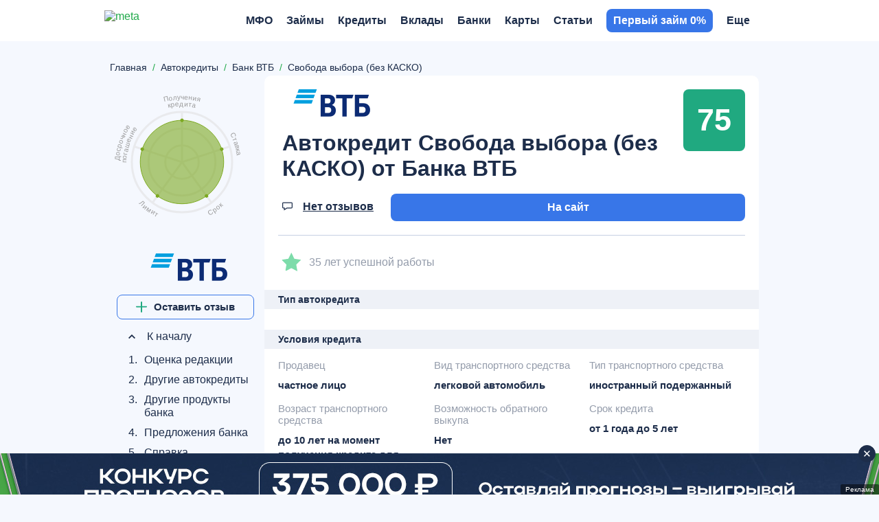

--- FILE ---
content_type: text/html; charset=UTF-8
request_url: https://meta.ru/banki/vtb/avtokredity/svoboda-vybora-bez-kasko-vtb
body_size: 25828
content:
<!DOCTYPE html>
<html lang="ru">
<head>
    <title>Автокредит Свобода выбора (без КАСКО) от Банка ВТБ: ставка от 13%, условия оформления, онлайн заявка</title>
    <meta name="description" content="Автокредит Свобода выбора (без КАСКО) от Банка ВТБ по ставке от 13% - сумма кредитования от 100 000 до 1 500 000 ₽ сроком до 5 лет. Оформление онлайн. Решение за 15 минут.">

    <meta charset="utf-8">
    <meta name="theme-color" content="#3876e8">
    <meta http-equiv="x-ua-compatible" content="ie=edge">
    <meta name="format-detection" content="telephone=no">
    <meta name="viewport" content="width=device-width, initial-scale=1, maximum-scale=1, user-scalable=0">
    <meta http-equiv="Cache-Control" content="public max-age=3600 must-revalidate">

    
    
<meta property="og:title" content="Автокредит Свобода выбора (без КАСКО) от Банка ВТБ: ставка от 13%, условия оформления, онлайн заявка">
<meta property="og:description" content="Автокредит Свобода выбора (без КАСКО) от Банка ВТБ по ставке от 13% - сумма кредитования от 100 000 до 1 500 000 ₽ сроком до 5 лет. Оформление онлайн. Решение за 15 минут.">
<meta property="og:url" content="https://meta.ru/banki/vtb/avtokredity/svoboda-vybora-bez-kasko-vtb">
<meta property="og:site_name" content="Meta.ru">
<meta property="og:image" content="https://meta.ru/img/logo-schema.png">

    <link rel="icon" type="image/x-icon" href="https://meta.ru/favicon.ico?1">
<link rel="icon" type="image/png" sizes="32x32" href="https://meta.ru/img/favicon/favicon-32x32.png?1">
<link rel="apple-touch-icon" sizes="180x180" href="https://meta.ru/img/favicon/apple-touch-icon-180x180.png?1">
<link rel="icon" type="image/png" sizes="256x256" href="https://meta.ru/img/favicon/favicon-256x256.png?1">

    <link rel="canonical" href="https://meta.ru/banki/vtb/avtokredity/svoboda-vybora-bez-kasko-vtb"/>

    
    <style>*{-webkit-font-smoothing:antialiased;-moz-osx-font-smoothing:grayscale;text-rendering:optimizeLegibility}*,:after,:before{box-sizing:border-box}a,abbr,acronym,address,applet,article,aside,audio,big,blockquote,body,button,canvas,caption,center,cite,code,dd,del,details,dfn,div,dl,dt,em,embed,fieldset,figcaption,figure,footer,form,h1,h2,h3,h4,h5,h6,header,hgroup,hr,html,i,iframe,img,ins,kbd,label,legend,li,mark,menu,nav,object,ol,output,p,pre,q,ruby,s,samp,section,small,span,strike,strong,sub,summary,sup,table,tbody,td,tfoot,th,thead,time,tr,tt,u,ul,var,video{font-size:100%;font:inherit;border:0;vertical-align:initial;padding:0;margin:0}article,aside,details,figcaption,figure,footer,header,hgroup,img,menu,nav,section{display:block}img{image-rendering:-webkit-optimize-contrast}ol,ul{list-style:none}blockquote,q{quotes:none}blockquote:after,blockquote:before,q:after,q:before{content:"";content:none}table{border-collapse:collapse;border-spacing:0}.next-btn,.next-btn:focus,.prev-btn,.prev-btn:focus,a,a:active,a:focus,a:hover,button,option,select{cursor:pointer;text-decoration:none;outline:none;-webkit-tap-highlight-color:transparent;transition:all .3s ease-in-out}svg{transition:all .3s ease-in-out}input,textarea{outline:none;-webkit-tap-highlight-color:transparent}input::-moz-input-placeholder,input::-webkit-input-placeholder,input::placeholder,textarea::-moz-input-placeholder,textarea::-webkit-input-placeholder,textarea::placeholder{line-height:normal!important;-webkit-transition:all .3s ease-in-out;-moz-transition:all .3s ease-in-out;transition:all .3s ease-in-out}.pseudo-link{display:inline-flex;-webkit-appearance:none;appearance:none;cursor:pointer;transition:all .3s ease-in-out}body{font:16px Helvetica,Arial,sans-serif;color:var(--main-font-color);background-color:var(--main-background-color)}.body-wrapper,body{position:relative;overflow-x:hidden}.container{width:100%;max-width:1090px;padding:0 15px;margin:0 auto}.hidden{display:none!important}@media only screen and (max-width:1099px){.hidden-mobile{display:none!important}}@media only screen and (min-width:1100px){.hidden-desktop{display:none!important}.container{max-width:950px}}@media only screen and (min-width:1300px){.container{max-width:1126px;padding:0 103px;margin:0}}@media only screen and (min-width:1400px){.container{max-width:1200px;padding:0 140px}}@media only screen and (min-width:1500px){.container{max-width:950px;padding:0 15px;margin:0 auto}}.workarea{position:relative;display:block;padding:100px 0 60px}.workarea-sidebar{height:auto}.workarea-sidebar:empty{display:none}.workarea-sidebar>:first-child{margin-top:0}.workarea-sidebar>:last-child{margin-bottom:0}.workarea-has-no-best{padding-top:20px}.workarea-breadcrumb{position:relative;margin:0 0 10px;z-index:1}@media (max-width:990px){.workarea-breadcrumb.is-match-center{display:flex;align-items:center;justify-content:flex-start;overflow:auto;white-space:nowrap;width:calc(100% + 30px);margin-left:-15px;-ms-overflow-style:none;scrollbar-width:none}.workarea-breadcrumb.is-match-center::-webkit-scrollbar{display:none}.workarea-breadcrumb.is-match-center .workarea-breadcrumb-item:not(:last-child):after{font-size:16px}.workarea-breadcrumb.is-match-center ol{margin:0;padding:0 30px 0 15px}.workarea-breadcrumb.is-match-center a{font-weight:400;color:var(--main-font-color);font-size:16px}}.workarea-breadcrumb-list{display:flex;align-items:center;overflow:auto;flex-wrap:nowrap;margin-left:-15px;margin-right:-15px;padding-left:15px}.workarea-breadcrumb-list::-webkit-scrollbar{display:none}.workarea-breadcrumb-list:after{content:"";width:15px;min-width:15px;height:15px;display:block}.workarea-breadcrumb-item{position:relative;display:flex;align-items:center;padding-bottom:10px}.workarea-breadcrumb-item:not(:last-child){margin:0 20px 0 0}.workarea-breadcrumb-item:not(:last-child):after{content:"/";position:absolute;top:0;right:-11.945px;color:#20a94a;font-size:14px}.workarea-breadcrumb-link{color:var(--main-font-color);font-size:14px;text-decoration:underline;-webkit-text-decoration-color:transparent;text-decoration-color:transparent;white-space:nowrap}.workarea-breadcrumb-link:focus:not(span),.workarea-breadcrumb-link:hover:not(span){text-decoration:underline;-webkit-text-decoration-color:var(--main-font-color);text-decoration-color:var(--main-font-color)}.workarea-title{border-bottom:1px solid var(--tablist-border-bottom-color);padding:0 0 10px;margin:0 0 20px}body.dark-theme .workarea-title{border-bottom:none;padding:0}.workarea-title .h1,.workarea-title h1{font-size:24px;font-weight:700}.workarea-content>:first-child{margin-top:0}.workarea-content>:last-child{margin-bottom:0}.workarea-description,.workarea-text{line-height:1.5625}.workarea-description:empty,.workarea-text:empty{display:none}.workarea-description>:first-child,.workarea-text>:first-child{margin-top:0}.workarea-description>:last-child,.workarea-text>:last-child{margin-bottom:0}.workarea-description h2,.workarea-description h3,.workarea-description h4,.workarea-text h2,.workarea-text h3,.workarea-text h4{font-weight:700;margin:40px 0 15px}.workarea-description h2,.workarea-text h2{font-size:18px}.workarea-description h3,.workarea-text h3{font-size:16px}.workarea-description p,.workarea-text p{margin:15px 0}.workarea-description div.is-highlight,.workarea-text div.is-highlight{font-size:18px;font-weight:700;background-color:#f7f3fc;padding:20px 15px 20px 65px;margin:20px -15px}.workarea-description a,.workarea-text a{color:var(--success-color);font-weight:700;text-decoration:underline;-webkit-text-decoration-color:transparent;text-decoration-color:transparent}body.gray-theme .workarea-description a,body.gray-theme .workarea-text a{color:var(--primary-color)}body.gray-theme .workarea-description a:focus,body.gray-theme .workarea-description a:hover,body.gray-theme .workarea-text a:focus,body.gray-theme .workarea-text a:hover{-webkit-text-decoration-color:var(--primary-color);text-decoration-color:var(--primary-color)}.workarea-description a:focus,.workarea-description a:hover,.workarea-text a:focus,.workarea-text a:hover{text-decoration:underline;-webkit-text-decoration-color:var(--success-color);text-decoration-color:var(--success-color)}.workarea-description a.is-block,.workarea-text a.is-block{display:flex;align-items:center;color:#000;border-top:1px solid #e8e8e8;border-bottom:1px solid #e8e8e8;padding:15px 0;margin:20px 0}.workarea-description a.is-block:focus,.workarea-description a.is-block:hover,.workarea-text a.is-block:focus,.workarea-text a.is-block:hover{color:var(--success-color);text-decoration:none;-webkit-text-decoration-color:transparent;text-decoration-color:transparent}.workarea-description a.is-block:focus span,.workarea-description a.is-block:hover span,.workarea-text a.is-block:focus span,.workarea-text a.is-block:hover span{text-decoration:none;-webkit-text-decoration-color:transparent;text-decoration-color:transparent}.workarea-description a.is-block:last-child,.workarea-text a.is-block:last-child{margin-bottom:0}.workarea-description a.is-block>img,.workarea-text a.is-block>img{width:115px;max-height:80px;object-fit:contain;border-radius:4px;margin:0 15px 0 0}.workarea-description a.is-block>.aspect-box,.workarea-text a.is-block>.aspect-box{width:115px;border-radius:4px;margin:0 15px 0 0}.workarea-description a.is-block>.aspect-box img,.workarea-text a.is-block>.aspect-box img{border-radius:4px}.workarea-description a.is-block span,.workarea-text a.is-block span{flex-grow:2;width:50%;line-height:1.6;text-decoration:none;-webkit-text-decoration-color:transparent;text-decoration-color:transparent}.workarea-description a.is-block span:first-child,.workarea-text a.is-block span:first-child{margin:0 15px}.workarea-description ol:not(.overview-difference-list),.workarea-description ul:not(.overview-difference-list),.workarea-text ol:not(.overview-difference-list),.workarea-text ul:not(.overview-difference-list){padding:0 0 0 40px;margin:25px 0}.workarea-description ol:not(.overview-difference-list) li,.workarea-description ul:not(.overview-difference-list) li,.workarea-text ol:not(.overview-difference-list) li,.workarea-text ul:not(.overview-difference-list) li{line-height:1.5625}.workarea-description ol:not(.overview-difference-list) li p,.workarea-description ul:not(.overview-difference-list) li p,.workarea-text ol:not(.overview-difference-list) li p,.workarea-text ul:not(.overview-difference-list) li p{margin:15px 0 0}.workarea-description ol:not(.overview-difference-list),.workarea-text ol:not(.overview-difference-list){list-style:decimal}.workarea-description ul:not(.overview-difference-list),.workarea-text ul:not(.overview-difference-list){list-style:disc}.workarea-description blockquote,.workarea-text blockquote{position:relative;font-weight:700;line-height:1.5;text-align:center;padding:0 30px;margin:30px 0}body.dark-theme .workarea-description blockquote,body.dark-theme .workarea-text blockquote{color:#fff}.workarea-description blockquote:after,.workarea-description blockquote:before,.workarea-text blockquote:after,.workarea-text blockquote:before{content:"";position:absolute;width:14px;height:14px;background-image:url(/local/templates/main/img/icons/quote-light.svg);background-repeat:no-repeat;background-position:50%}body.dark-theme .workarea-description blockquote:after,body.dark-theme .workarea-description blockquote:before,body.dark-theme .workarea-text blockquote:after,body.dark-theme .workarea-text blockquote:before{background-image:url(/local/templates/main/img/icons/quote-dark.svg)}body.gray-theme .workarea-description blockquote:after,body.gray-theme .workarea-description blockquote:before,body.gray-theme .workarea-text blockquote:after,body.gray-theme .workarea-text blockquote:before{background-image:url(/img/icons/quote-gray.svg)}.workarea-description blockquote:before,.workarea-text blockquote:before{bottom:0;left:0;transform:rotateX(180deg)}.workarea-description blockquote:after,.workarea-text blockquote:after{top:0;right:0}.workarea-description blockquote.is-highlight,.workarea-text blockquote.is-highlight{font-weight:400;text-align:left;background-color:#f7f3fc;padding:20px 15px 20px 65px;margin:20px -15px}body.dark-theme .workarea-description blockquote.is-highlight,body.dark-theme .workarea-text blockquote.is-highlight,body.gray-theme .workarea-description blockquote.is-highlight,body.gray-theme .workarea-text blockquote.is-highlight{background-color:none}.workarea-description blockquote.is-highlight:before,.workarea-text blockquote.is-highlight:before{display:none}.workarea-description blockquote.is-highlight:after,.workarea-text blockquote.is-highlight:after{top:22px;left:15px;width:30px;height:30px;background-image:url(/local/templates/main/img/icons/quote.svg)}body.dark-theme .workarea-description blockquote.is-highlight:after,body.dark-theme .workarea-text blockquote.is-highlight:after{background-image:url(/local/templates/main/img/icons/quote-dark.svg)}body.gray-theme .workarea-description blockquote.is-highlight:after,body.gray-theme .workarea-text blockquote.is-highlight:after{background-image:url(/local/templates/main/img/icons/quote-gray.svg)}.workarea-description blockquote.is-highlight p,.workarea-text blockquote.is-highlight p{font-size:18px;margin:0}.workarea-description blockquote.is-highlight p:not(:first-child),.workarea-text blockquote.is-highlight p:not(:first-child){font-size:16px;font-weight:700;margin:25px 0 0}.workarea-description b,.workarea-description strong,.workarea-text b,.workarea-text strong{font-weight:700}.workarea-description em,.workarea-description i,.workarea-text em,.workarea-text i{font-style:italic}.workarea-description hr,.workarea-text hr{border-top:1px solid var(--border-color);margin:30px 0}.workarea-description hr:first-child,.workarea-description hr:last-child,.workarea-text hr:first-child,.workarea-text hr:last-child{margin:30px 0}.workarea-description img,.workarea-text img{max-width:100%;height:auto;border-radius:8px;margin:40px auto}.workarea-description .text-color-violet,.workarea-text .text-color-violet{background-color:#dfd2f2}.workarea-description .text-color-gray,.workarea-text .text-color-gray{background-color:#ebebeb}.workarea-description .text-color-green,.workarea-text .text-color-green{background-color:#d2eedb}.workarea-description .text-color-red,.workarea-text .text-color-red{background-color:#f6ccd1}.workarea-description .text-color-yellow,.workarea-text .text-color-yellow{background-color:#fff7b3}.workarea-description .text-color-orange,.workarea-text .text-color-orange{background-color:#fce4bd}.workarea-description:not(:last-child):not(:empty){margin:0 0 40px}.workarea-description:last-child:not(:empty){margin:40px 0 0}@media only screen and (min-width:1100px){.workarea,.workarea-has-best{padding:80px 0 60px}.workarea-breadcrumb{display:block;margin:10px 0 30px}.workarea-breadcrumb-list{flex-wrap:nowrap;margin-left:0;margin-right:0;padding-left:0}.workarea-breadcrumb-list:after{display:none}.workarea-breadcrumb-item{padding-bottom:0}.workarea-row{display:flex;align-items:flex-start}.workarea-sidebar{position:sticky;top:60px;width:230px;max-height:calc(100vh - 60px);overflow:auto;-ms-overflow-style:none;scrollbar-width:none;padding:15px;margin:-15px 25px -15px -15px;z-index:2}.workarea-sidebar::-webkit-scrollbar{display:none}.workarea-sidebar-white{background-color:#fff}.workarea-sidebar-no-scroll{max-height:none}.workarea-content{flex-grow:2;width:50%;min-width:680px}.workarea-description div.is-highlight,.workarea-text div.is-highlight{padding:20px 20px 20px 85px;margin:20px 0}.workarea-description div.is-highlight.mfo-slider-item,.workarea-text div.is-highlight.mfo-slider-item{margin:0;padding:27px 13px 53px;background-color:#fff}.workarea-description a.is-block>img,.workarea-text a.is-block>img{width:132px;max-height:90px;margin:0 20px 0 0}.workarea-description a.is-block>.aspect-box,.workarea-text a.is-block>.aspect-box{width:132px;margin:0 20px 0 0}.workarea-description a.is-block span,.workarea-text a.is-block span{font-size:18px;line-height:1.5}.workarea-description a.is-block span:first-child,.workarea-text a.is-block span:first-child{margin:0 20px}.workarea-description blockquote,.workarea-text blockquote{font-size:18px;line-height:1.56}.workarea-description blockquote:after,.workarea-description blockquote:before,.workarea-text blockquote:after,.workarea-text blockquote:before{width:18px;height:18px}.workarea-description blockquote.is-highlight,.workarea-text blockquote.is-highlight{line-height:1.5;padding:20px 20px 20px 85px;margin:20px 0}.workarea-description blockquote.is-highlight.mfo-slider-item,.workarea-text blockquote.is-highlight.mfo-slider-item{margin:0;padding:27px 13px 53px}.workarea-description blockquote.is-highlight:after,.workarea-text blockquote.is-highlight:after{left:20px;width:40px;height:40px}}.is-win{color:var(--success-color)}.button{display:inline-flex;padding:0 20px;border-radius:8px;background-color:var(--primary-color);cursor:pointer;font-weight:700;color:#fff;border:none;outline:none;align-items:center;justify-content:center;text-align:center;height:40px;line-height:1}.button-block{display:flex;width:100%}.button-outline{border:1px solid var(--primary-color);background-color:initial;color:var(--main-font-color);transition:all .25s ease-in-out}.button-outline:hover{background-color:var(--primary-color);color:#fff}body.complaints-theme .workarea-title{border-bottom-color:transparent}.share{min-height:30px}:root{--primary-color:#601dc0;--success-color:#20a94a;--danger-color:#d0021b;--attention-color:#f5a623;--main-background-color:#fff;--darken-background-color:#f9f9f9;--main-font-color:#000;--button-bg-color:#e8e8e8;--table-block-bg-color:#f7f7f7;--handler-color:#20a94a;--secondary:#fff;--main-border-color:#ebebeb;--tablist-border-bottom-color:#d5d5d5;--input-bg-color:#fff;--low-accent-color:#7f7f7f;--border-color:var(--button-bg-color);--font-size-base:16px;--line-height-base:1.125;--gray-color:#999;--gray-bg-color:#f2f3f7;--light-gray-color:#666;--light-border-color:#e9e9e9;--border-radius:8px;--main-font-family:Helvetica Neue,Helvetica,Arial,sans-serif}body.complaints-theme{--main-background-color:#f7f7f7}body.dark-theme{--primary-color:#601dc0;--main-background-color:#161618;--main-font-color:#dfdfdf;--button-bg-color:#393b40;--table-block-bg-color:#1f2023;--secondary:#26292c;--main-border-color:#26292c;--input-bg-color:#393b40;--tablist-border-bottom-color:#393b40;--low-accent-color:#393b40;--border-color:#393b40;--light-gray-color:#999}body.gray-theme{--primary-color:#3876e8;--success-color:#20a980;--danger-color:#dd0a19;--main-background-color:#f5f8fe;--main-font-color:#1d2d4a;--low-accent-color:#949cab;--slot-background-color:#fff;--handler-color:#7ddcaa;--border-color:#c5d0e3;--main-font-family:Helvetica,Arial,sans-serif;font-family:var(--main-font-family)}.redirect{position:relative;background:var(--button-bg-color);z-index:960}.redirect-row{display:flex;align-items:center;justify-content:space-between;padding:9.5px 0}.redirect-info{padding:0 20px 0 0}.redirect-text{font-size:14px;font-weight:700}.redirect-note{font-size:12px;margin:9px 0 0}.redirect-note-time{color:#601dc0;font-weight:700}.redirect-button a,.redirect-button button{display:flex;align-items:center;justify-content:center}.redirect-button-agree{width:84px;height:40px;font-size:18px;font-weight:700;color:#fff;background:#601dc0;border-radius:6px}.redirect-button-cancel{width:84px;height:17px;font-size:14px;color:#999;background:none;margin:9px 0 0}@media only screen and (min-width:1100px){.redirect:not(.hidden)~.head{position:absolute;top:60px;transition:none}.redirect:not(.hidden)~.head.is-fixed{position:fixed;top:0}.redirect:not(.hidden)~.feed-bar{position:absolute;top:120px}.redirect:not(.hidden)~.feed-bar.is-fixed{position:fixed;top:60px}.redirect-row{padding:10px 25px 10px 0}.redirect-text{font-size:16px}.redirect-note{font-size:14px;margin:5px 0 0}.redirect-note-time{color:#601dc0;font-weight:700}.redirect-button{display:flex;align-items:center}.redirect-button a,.redirect-button button{height:40px;font-size:18px}.redirect-button-agree{width:142px}.redirect-button-agree:hover{background:#451788}.redirect-button-cancel{width:auto;margin:0 0 0 45px}.redirect-button-cancel:hover{color:#601dc0}}.mfo-com{display:none}@media screen and (max-width:1099px){.mfo-com{display:flex;align-items:center;justify-content:center;width:100%;height:210px;margin-bottom:20px;padding:0 15px;z-index:3;position:relative}.mfo-com:first-child{margin-top:-20px}}.mfo-com img{width:auto;height:210px}.preloader{display:none;position:fixed;transition:all .3s ease-in-out;transition-delay:0s;z-index:12;width:100%;height:100%;background:hsla(0,0%,96.9%,.5);-webkit-backdrop-filter:blur(5px);backdrop-filter:blur(5px);border-radius:8px}.preloader svg{width:50px;height:50px;fill:#601dc0;top:calc(50% - 25px);left:calc(50% - 25px);position:absolute}.preloader svg path:last-child{transform-origin:center;animation:rotatePath .5s linear infinite}.head{--head-hover:#000;position:static;top:-100%;right:0;left:0;background-color:var(--main-background-color);transition:all .5s ease-in-out;z-index:950}body.dark-theme .head{--head-hover:#fff}body.gray-theme .head{--main-background-color:#fff}.head-row{position:relative}.head-mobile,.head-row{display:flex;align-items:center;min-height:44px}.head-mobile{position:absolute;justify-content:space-between;top:0;right:-15px;left:-15px;background-color:var(--main-background-color);background-size:104px;box-shadow:0 0 20px -10px rgba(0,0,0,.5);opacity:1;visibility:visible;transition:all .3s ease-in-out;padding:10px 15px;z-index:10}.head-mobile.is-active{top:-100%;box-shadow:none}.head-mobile .nav-logo+.head-mobile-promo{margin:0}.head-mobile-promo{display:flex;align-items:center;margin:0 0 0 auto}.head-mobile-promo-link{display:block;width:57px;margin:0 0 0 -57px}.head-mobile-promo-link img{max-width:100%}.head-tab{display:none}.head-tools{position:absolute;display:flex;align-items:center;justify-content:flex-end;top:0;right:0;width:auto;height:44px}.head-tools.is-active{animation:upDown .3s ease-in-out}.head-tools-circle{position:absolute;display:flex;align-items:center;justify-content:center;top:-1px;right:-3px;width:12px;height:12px}.head-tools-circle:after,.head-tools-circle:before{content:"";position:absolute;border-radius:50%;transition:all .1s ease-in-out}.head-tools-circle:before{top:0;right:0;bottom:0;left:0;background:transparent}.head-tools-circle:after{top:2px;right:2px;bottom:2px;left:2px;border:0 solid red}.head-mail,.head-notify{display:none}.head-mail,.head-notify,.head-search{position:relative;align-items:center;justify-content:center;width:24px;height:24px;z-index:1;--search-icon-color:rgba(0,0,0,0.4)}body.dark-theme .head-mail,body.dark-theme .head-notify,body.dark-theme .head-search{--search-icon-color:#999}.head-mail:hover svg,.head-notify:hover svg,.head-search:hover svg{fill:var(--primary-color)}body.dark-theme .head-mail:hover svg,body.dark-theme .head-notify:hover svg,body.dark-theme .head-search:hover svg{fill:#fff}.head-mail:not(:last-child),.head-notify:not(:last-child),.head-search:not(:last-child){margin:0 15px 0 0}.head-mail svg,.head-notify svg,.head-search svg{width:18px;height:18px;fill:var(--search-icon-color)}.head-search.is-active svg{fill:var(--primary-color)}body.dark-theme .head-search.is-active svg{fill:#fff}.head-notify svg{width:20px;height:20px}.head-mail,.head-notify{margin:0 auto 0 0}.head-mail.is-active,.head-notify.is-active{animation:vibrationIn .8s linear;animation-delay:.1s}.head-mail.is-active .head-tools-circle:after,.head-notify.is-active .head-tools-circle:after{border:4px solid red}.head-mail.is-active .head-tools-circle:before,.head-notify.is-active .head-tools-circle:before{background:#fff}.head-auth{position:relative;width:16px;height:16px;color:transparent;text-indent:-999px;background-image:url(/local/templates/main/img/icons/user.svg);background-repeat:no-repeat;background-position:50%;overflow:hidden;z-index:1111}body.dark-theme .head-auth{background-image:url(/local/templates/main/img/icons/user_o.svg)}.head-profile{position:relative;width:24px;height:24px;background-image:url(/local/templates/main/img/icons/user.svg);background-repeat:no-repeat;background-position:50%;background-size:16px;border-radius:50%;cursor:pointer;-webkit-tap-highlight-color:transparent;overflow:hidden;z-index:1111}body.dark-theme .head-profile{background-image:url(/local/templates/main/img/icons/user_o.svg)}.head-profile img{width:100%;height:100%;object-fit:cover}.head-profile-link{display:block;color:var(--main-font-color);font-weight:700;line-height:34px;text-transform:uppercase;margin:10px 0}.head-profile-link:active{color:var(--primary-color)}@keyframes vibrationIn{0%{transform:rotate(-15deg)}10%{transform:rotate(15deg)}20%{transform:rotate(-18deg)}30%{transform:rotate(18deg)}40%{transform:rotate(-22deg)}50%{transform:rotate(22deg)}60%{transform:rotate(-18deg)}70%{transform:rotate(18deg)}80%{transform:rotate(-12deg)}90%{transform:rotate(12deg)}to{transform:rotate(0deg)}}@keyframes rotatePath{0%{transform:rotate(0)}to{transform:rotate(1turn)}}@keyframes upDown{0%{top:0}50%{top:-100%}to{top:0}}.modal#profile .modal-wrap{align-self:flex-start;text-align:left;padding:4px 20px 12px;margin-top:46px}.modal#profile .modal-close{top:-32px;right:3px;width:18px;height:18px}@media only screen and (max-width:1099px){.head-tools{padding:0}.head-search{display:none}}@media only screen and (min-width:1100px){.head{--head-shadow:0 0 20px -10px rgba(0,0,0,0.5);position:fixed;top:0;width:100vw;box-shadow:var(--head-shadow);padding-right:17px}body.dark-theme .head{--head-shadow:0 0 20px -10px #000}body.gray-theme .head{--head-shadow:none;border-bottom:none;background-color:#fff}body.gray-theme .head .nav,body.gray-theme .head .nav-menu:before{background-color:initial}.head-row{position:static;min-height:60px}.head-mobile{opacity:0;visibility:hidden}.head-tab{position:relative;display:flex;align-items:center;background:var(--main-background-color);-webkit-user-select:none;user-select:none;padding:0 0 0 20px;margin:0 -70px 0 20px;z-index:1}.head-tab:before{content:"";position:absolute;top:calc(50% - 14px);left:0;width:1px;height:28px;background:#999}.head-tab-item{position:relative;display:flex;align-items:center;color:#999;font-size:14px;font-weight:700;text-transform:uppercase;padding:22px 0;margin:0 30px 0 0}.head-tab-item:after{content:"";position:absolute;right:100%;bottom:0;left:0;height:2px;background:#601dc0;transition:all .3s ease-in-out}.head-tab-item.is-select,.head-tab-item:hover{color:var(--head-hover)}.head-tab-item.is-select:after,.head-tab-item:hover:after{right:0}.head-tab-item.is-select svg,.head-tab-item:hover svg{fill:var(--primary-color)}body.dark-theme .head-tab-item.is-select svg,body.dark-theme .head-tab-item:hover svg{fill:#fff}.head-tab-item svg{width:16px;height:16px;fill:var(--gray-color);margin:0 10px 0 0}.head-tools{width:260px;height:60px;padding:0 32px 0 15px}.head-mail,.head-notify,.head-search{display:flex}.head-profile-link{line-height:34px;text-transform:none;margin:0}.head-profile-link:hover{color:var(--primary-color)}.modal#profile{top:0;bottom:auto;left:auto;width:auto;height:auto}.modal#profile .modal-overlay{background:none}.modal#profile .modal-wrap{min-width:200px;padding:20px 40px 20px 30px;margin-top:70px}.modal#profile .modal-close{display:none}}@media only screen and (min-width:1190px){.head-auth{display:flex;align-items:center;justify-content:center;width:57px;height:30px;color:#fff;font-size:12px;font-weight:700;text-indent:0;background-color:var(--primary-color);border-radius:6px;overflow:auto}.head-auth,body.dark-theme .head-auth{background-image:none}.head-auth:hover{background-color:var(--success-color)}.head-profile{width:30px;height:30px}}@media only screen and (min-width:1330px){.head-tab{margin:0 -239px 0 20px}}.nav{--nav-head-bg:#f7f7f7;--nav-head-shadow:0 0 20px -5px rgba(0,0,0,0.5);--nav-color:#000;--nav-hover:var(--primary-color);--nav-arrow:#000;--nav-border:#f0f0f0;--nav-tab-hover:var(--primary-color);position:fixed;display:flex;flex-flow:column;top:0;right:0;bottom:0;left:0;background:var(--main-background-color);visibility:hidden;transition:all .3s ease-in-out,height 0s;z-index:1000}body.dark-theme .nav{--nav-head-bg:#1e1f22;--nav-head-shadow:0 0 5px 0 rgba(0,0,0,0.5);--nav-color:#fff;--nav-arrow:var(--light-gray-color);--nav-border:#393b40}.nav:before{display:none}.nav:after{content:"";position:absolute;top:0;right:0;bottom:-100%;left:0;background:var(--main-background-color);z-index:-1}.nav.is-open{visibility:visible;transform:translateY(0)}.nav.is-open .nav-head{opacity:1;transform:translateY(0);transition-delay:.1s}.nav.is-open .nav-close svg{opacity:1;transform:rotate(0);transition-delay:.2s}.nav.is-open .nav-close svg:not(:first-child){opacity:0;transition-delay:0s}.nav.is-open .nav-overflow{opacity:1;transform:translateY(0);transition-delay:.1s,0s}.nav-head{position:relative;display:flex;align-items:center;justify-content:space-between;opacity:0;transform:translateY(-100%);padding:10px 0 15px}.nav-head,.nav-head:after{transition:all .3s ease-in-out}.nav-head:after{content:"";position:absolute;top:0;right:-15px;bottom:-43px;left:-15px;background:transparent;box-shadow:none;border-radius:0 0 10px 10px;z-index:-1}.nav-head.is-active{z-index:10}.nav-head.is-active:after{background:var(--nav-head-bg);box-shadow:var(--nav-head-shadow)}.nav-head.is-active .nav-head-back{right:0;left:0}.nav-head.is-active .nav-head-back .nav-menu-arrow{opacity:1}.nav-head.has-tabs .nav-head-back,.nav-head.has-tabs:after{bottom:-88px}.nav-head-back{position:absolute;display:flex;align-items:center;right:calc(-100% - 15px);bottom:-43px;left:calc(100% + 15px);height:43px;color:var(--nav-color);font-size:14px;font-weight:700;line-height:1;text-transform:uppercase;border-top:1px solid transparent;border-bottom:1px solid transparent;cursor:pointer;-webkit-tap-highlight-color:transparent;transition:all .3s ease-in-out;padding:15px 0 14px 30px}.nav-head-back .nav-menu-arrow{right:auto;left:0;opacity:0;transform:rotate(180deg)}.nav-head-back .nav-menu-arrow svg{fill:var(--nav-color)}.nav-close{position:relative;display:flex;align-items:center;width:13px;height:13px;margin:0 -13px 0 0}.nav-close:hover svg{fill:var(--primary-color)}.nav-close svg{width:100%;fill:var(--main-font-color);height:100%;opacity:0;transform:rotate(180deg)}.nav-close svg:not(:first-child){position:absolute;top:calc(50% - 8px);left:0;width:16px;height:16px;opacity:1;transform:rotate(0)}.nav-logo{display:block;height:24px;margin:0 auto}.nav-logo img{height:100%;display:none}.nav-logo img.regular{display:block}body.dark-theme .nav-logo img.regular{display:none}body.dark-theme .nav-logo img.dark-theme{display:block}body.gray-theme .nav-logo img.regular{display:none}.nav-user,body.gray-theme .nav-logo img.gray-theme{display:block}.nav-user{width:16px;height:18px;background:url(../img/icons/user.svg) no-repeat 50%;border-radius:50%;overflow:hidden}.nav-user img{width:100%;height:100%;object-fit:cover}.nav-tab{position:relative;border-radius:6px;margin:0 0 5px;z-index:11}.nav-tab,.nav-tab-item{display:flex;align-items:center}.nav-tab-item{justify-content:center;width:50%;height:40px;font-weight:700;line-height:1;text-transform:uppercase;color:#999;background:none;border:1px solid var(--nav-border);padding:2px 0 0}.nav-tab-item:first-child{border-radius:6px 0 0 6px}.nav-tab-item:last-child{border-radius:0 6px 6px 0}.nav-tab-item.is-select{color:var(--nav-color);background:var(--nav-border)}.nav-tab-item.is-select svg{fill:var(--nav-tab-hover)}body.dark-theme .nav-tab-item.is-select svg{fill:var(--nav-color)}.nav-tab-item svg{width:16px;height:16px;fill:var(--gray-color);margin:0 10px 1px 0}.nav-overflow{height:100%;overflow:auto;opacity:0;transform:translateY(100%);transition:all .3s ease-in-out,height .3s ease-in-out}.nav-wrap{position:relative;overflow:hidden;background:none}.nav-menu{position:relative;left:0;width:100%;transition:all .3s ease-in-out}.nav-menu.is-active>.nav-menu-item>.nav-menu-link{opacity:1}.nav-menu-header{position:absolute;top:-100%}.nav-menu-item:not(:last-child) .nav-menu-link{border-bottom:1px solid var(--nav-border)}.nav-menu-item.is-select>.nav-menu-link{color:var(--nav-hover)}.nav-menu-item.is-select>.nav-menu-link svg{fill:var(--nav-hover)}.nav-menu-more,.nav-menu-text:empty{display:none}.nav-menu-link{position:relative;display:flex;align-items:center;height:43px;color:var(--nav-color);font-size:14px;font-weight:700;line-height:1;text-transform:uppercase;border-top:1px solid transparent;border-bottom:1px solid transparent;opacity:0;padding:15px 0 14px}.nav-menu-link.is-empty,.nav-menu-link:empty{display:none}.nav-menu-link:hover{color:var(--nav-hover)}.nav-menu-link:hover svg{fill:var(--nav-hover)}.nav-menu-promo{display:none}.nav-menu-arrow{position:absolute;display:flex;align-items:center;justify-content:center;top:calc(50% - 12px);right:0;width:24px;height:24px}.nav-menu-arrow svg{width:12px;height:12px;fill:var(--nav-arrow)}.nav-menu .head-virus{display:flex}.nav-submenu{position:absolute;display:none;top:0;left:100%;width:100%;transition:all .3s ease-in-out;padding:43px 0 0}.nav-submenu.is-active>.nav-menu-item>.nav-menu-link{opacity:1}.nav-submenu .nav-menu-item:last-child .nav-menu-link{border-bottom:1px solid transparent}.nav-search{position:relative;transition:all .3s ease-in-out;margin:10px 0 0;z-index:2}.nav-search-form{display:flex;align-items:center;height:39px}.nav-search-input{flex-grow:2;width:50%;height:100%;font:14px/1 Helvetica,Arial,sans-serif;color:#999;background:none;border:1px solid var(--nav-border);border-right:none;border-radius:6px 0 0 6px;-webkit-appearance:none;appearance:none;padding:0 15px}.nav-search-input::placeholder{color:#999;transition:all .3s ease-in-out}.nav-search-input:focus::placeholder{color:transparent}.nav-search-btn{display:flex;align-items:center;justify-content:center;width:41px;height:100%;background:var(--primary-color);border:none;border-radius:0 6px 6px 0}.nav-search-btn:hover{background:#451788}body.gray-theme .nav-search-btn:hover{background:var(--success-color)}.nav-search-btn svg{width:15px;height:15px;fill:#fff}@media only screen and (max-width:1099px){.nav{transform:translateY(100%);padding:0 15px 63px}.nav-overflow{padding:0 15px;margin:0 -15px}}@media only screen and (min-width:1100px){.nav{--nav-overlay:rgba(0,0,0,0.5);--nav-shadow:0 0 30px -10px rgba(0,0,0,0.5);--nav-hover:#000;position:static;display:flex;align-items:center;justify-content:space-between;flex-flow:row;width:100%;height:auto;visibility:visible;-webkit-user-select:none;user-select:none;transform:none;padding:0;z-index:auto}body.dark-theme .nav{--nav-overlay:rgba(0,0,0,0.7);--nav-shadow:0 0 30px -10px #000;--nav-hover:#fff}.nav:after{display:none}.nav-head,.nav.is-open,.nav.is-open .nav-head{transform:none}.nav-head{position:static;opacity:1;padding:0}.nav-head:after{top:100%;right:0;bottom:-100vh;left:0;opacity:0;visibility:hidden}.nav-head.is-active{z-index:auto}.nav-head.is-active:after{background:var(--nav-overlay);box-shadow:none;opacity:1;visibility:visible}.nav-head.has-tabs:after{bottom:-100vh}.nav-close,.nav-head-back{display:none}.nav-logo{position:relative;height:30px;z-index:1}body.gray-theme .nav-logo{width:142px}.nav-user{position:absolute;right:20px;width:30px;height:30px;z-index:1}.nav-tab{display:none}.nav-overflow{position:relative;overflow:visible;height:auto;opacity:1;transform:none;padding:0 20px 0 0;flex-grow:1;display:flex;justify-content:flex-end}body.gray-theme .nav-overflow{margin:0 0 0 auto}.nav-wrap{height:auto!important;overflow:visible}.nav-menu{position:static;display:flex;align-items:center}body.gray-theme .nav-menu>.nav-menu-item:not(:last-child){margin:0 20px 0 0}.nav-menu:before{content:"";position:absolute;top:0;right:-50%;bottom:0;left:-50%;background:var(--main-background-color);border-radius:8px;z-index:0}.nav-menu-item{position:relative}body.gray-theme .nav-menu-item.hide-desktop{display:none}body.gray-theme .nav-menu-item:last-child>.nav-submenu .nav-menu-item:hover>.nav-submenu{transform:translateX(-100%)}body.gray-theme .nav-menu-item:last-child>.nav-submenu .nav-submenu{right:auto;left:-10px}.nav-menu-item:hover>.nav-submenu{box-shadow:var(--nav-shadow);opacity:1;visibility:visible;transform:translateY(0)}.nav-menu-item:not(:last-child) .nav-menu-link{border:none;padding:0 18px 0 0}body.gray-theme .nav-menu-item:not(:last-child) .nav-menu-link{padding-right:0}.nav-menu-item.is-hover>.nav-menu-link,.nav-menu-item.is-select>.nav-menu-link{color:var(--nav-hover)}.nav-menu-item.is-hover>.nav-menu-link svg,.nav-menu-item.is-select>.nav-menu-link svg{fill:var(--nav-hover)}.nav-menu-item.is-hover>.nav-menu-link .nav-menu-text:after,.nav-menu-item.is-select>.nav-menu-link .nav-menu-text:after{right:0}.nav-menu-more{display:block}.nav-menu-more>.nav-menu-link .nav-menu-text:after{display:none}.nav-menu-more>.nav-submenu{display:flex;align-items:center;left:auto;right:0;padding:0 10px;z-index:-1}.nav-menu-more>.nav-submenu .nav-menu-item:hover>.nav-submenu{top:calc(100% + 10px);transform:none}.nav-menu-more>.nav-submenu .nav-menu-item:hover>.nav-submenu>.nav-submenu{top:-20px;transform:translateX(100%)}.nav-menu-more>.nav-submenu .nav-menu-item:last-child .nav-menu-link,.nav-menu-more>.nav-submenu .nav-menu-item:not(:last-child) .nav-menu-link{padding:0 10px}.nav-menu-more>.nav-submenu .nav-menu-link{min-width:100%;line-height:1}.nav-menu-more>.nav-submenu .nav-menu-text{padding:15px 0}.nav-menu-more>.nav-submenu .nav-menu-arrow{display:none}.nav-menu-more>.nav-submenu .nav-submenu{top:calc(100% + 25px);right:auto;left:0;transform:none;padding:20px 0}.nav-menu-more>.nav-submenu .nav-submenu:after{top:-100%;left:0}.nav-menu-more>.nav-submenu .nav-submenu .nav-menu-item:hover>.nav-submenu{top:-20px;left:-10px;transform:translateX(-100%)}.nav-menu-more>.nav-submenu .nav-submenu .nav-menu-item:last-child .nav-menu-link,.nav-menu-more>.nav-submenu .nav-submenu .nav-menu-item:not(:last-child) .nav-menu-link{padding:0 70px 0 30px}.nav-menu-more>.nav-submenu .nav-submenu .nav-menu-link{min-width:130px;line-height:2.13}.nav-menu-more>.nav-submenu .nav-submenu .nav-menu-text{padding:0}.nav-menu-more>.nav-submenu .nav-submenu .nav-menu-arrow{display:flex}.nav-menu-more>.nav-submenu .nav-submenu .nav-submenu{top:-20px;right:auto;left:0}.nav-menu-more>.nav-submenu .nav-submenu .nav-submenu:after{right:-10px}.nav-menu-more>.nav-submenu .nav-submenu .nav-submenu .nav-menu-item:last-child .nav-menu-link,.nav-menu-more>.nav-submenu .nav-submenu .nav-submenu .nav-menu-item:not(:last-child) .nav-menu-link{padding:0 40px 0 30px}.nav-menu-link{height:auto;font-size:16px;text-transform:none;color:#999;border:none;opacity:1;padding:0;z-index:1}body.gray-theme .nav-menu-link{color:var(--main-font-color)}.nav-menu-link:hover{color:var(--nav-hover)}.nav-menu-link:hover svg{fill:var(--nav-hover)}.nav-menu-link:hover .nav-menu-text:after{right:0;opacity:1;width:100%;transition:width .3s ease-in-out,opacity .01s}.nav-menu-promo{display:flex}.nav-menu-promo .freebet{display:flex;align-items:center;justify-content:center;width:auto;height:34px;font-size:14px;white-space:nowrap;color:#fff;background:#d0021b;border-radius:6px;padding:0 13px}.nav-menu-icon{display:block;width:14px;height:14px;margin:0 6px 0 0}.nav-menu-icon svg{width:100%;height:100%;fill:#999}.nav-menu-text{position:relative;display:block;padding:22px 0}body.gray-theme .nav-menu-text{font-size:16px}.nav-menu-text:after{content:"";position:absolute;right:100%;bottom:0;left:0;height:2px;width:0;opacity:0;background-color:var(--primary-color);transition:all .3s ease-in-out}.nav-menu-arrow{display:none;right:30px;left:auto;transform:none}.nav-menu-arrow svg{fill:#999}.nav-submenu{position:absolute;display:block;top:calc(100% + 10px);left:0;width:auto;height:auto;background:var(--main-background-color);border-radius:8px;opacity:0;visibility:hidden;transform:translateY(calc(-100% - 70px));padding:20px 0;z-index:-1}body.gray-theme .nav-submenu{min-width:260px}.nav-submenu:before{top:0;background:var(--main-background-color);border-radius:8px;z-index:0}.nav-submenu:after,.nav-submenu:before{content:"";position:absolute;right:0;bottom:0;left:0}.nav-submenu:after{top:-100%;z-index:-1}.nav-submenu.is-have-mobile-link .nav-menu-item:first-child{display:none}.nav-submenu .nav-menu-item:hover>.nav-submenu{box-shadow:var(--nav-shadow);opacity:1;visibility:visible;transform:translateX(100%)}.nav-submenu .nav-menu-item:not(:last-child) .nav-menu-link{padding:0 70px 0 30px}.nav-submenu .nav-menu-item:last-child .nav-menu-link,.nav-submenu .nav-menu-item:nth-last-child(2) .nav-menu-link{border:none}.nav-submenu .nav-menu-item:last-child .nav-menu-link{padding:0 70px 0 30px}.nav-submenu .nav-menu-link{min-width:100px;white-space:nowrap;line-height:2.13;padding:0 70px 0 30px}.nav-submenu .nav-menu-text{padding:0}.nav-submenu .nav-menu-arrow{display:flex}.nav-submenu .nav-submenu{top:-20px;right:-10px;left:auto;transform:translateX(-10px)}.nav-submenu .nav-submenu:after{top:0;left:-100%}.nav-search{position:absolute;top:calc(100% + 10px);right:0;left:30px;border-radius:8px;opacity:0;visibility:hidden;transform:translateY(calc(-100% - 60px));margin:0;z-index:-1}.nav-search.is-active{box-shadow:var(--nav-shadow);opacity:1;visibility:visible;transform:translateY(0)}.nav-search.is-hidden{opacity:0;visibility:hidden}.nav-search-form{height:46px;border-radius:8px}.nav-search-input{font:16px/1 Helvetica,Arial,sans-serif;background:var(--main-background-color);border:none;border-radius:0 8px 8px 0;padding:0 15px}.nav-search-input,.nav-search-input::placeholder{color:var(--nav-color)}.nav-search-input:focus::placeholder{color:transparent}.nav-search-btn{order:-1;width:44px;background:var(--main-background-color);border:none;border-radius:8px 0 0 8px}.nav-search-btn:hover,body.gray-theme .nav-search-btn:hover{background:var(--primary-color)}.nav-search-btn:hover svg{fill:#fff}.nav-search-btn svg{fill:var(--nav-color)}}@media only screen and (max-width:374px){.nav{padding:0 15px 55px}.nav-head:after{bottom:-37px}.nav-head.has-tabs .nav-head-back,.nav-head.has-tabs:after{bottom:-82px}.nav-head-back{bottom:-37px;height:37px;font-size:12px;padding:13px 0 12px 40px}.nav-menu-link{height:37px;font-size:12px;padding:13px 0 12px}.nav-menu-arrow{top:calc(50% - 10px);width:20px;height:20px}.nav-menu-arrow svg{width:10px;height:10px}.nav-submenu{padding:37px 0 0}.nav-search-form{height:34px}.nav-search-btn{width:34px}.nav-search-btn svg{width:13px;height:13px}}body.gray-theme .nav-menu-promo{padding:6px 10px!important;white-space:nowrap;display:inline-flex;align-items:center;justify-content:center;height:34px;font-size:16px;font-weight:700;background-color:var(--primary-color);color:#fff;border-radius:var(--border-radius)}@media screen and (max-width:1099px){body.gray-theme .nav-menu-promo{display:none}}body.gray-theme .nav-menu-promo:hover{background-color:var(--success-color);color:#fff}body.gray-theme .nav-menu-promo:active{color:#fff}.mfo-nav-com{position:absolute;bottom:0;left:0;right:0;z-index:2;display:flex;align-items:center;justify-content:center}.mfo-nav-com img{width:auto;height:100px}@media screen and (min-width:1100px){.mfo-nav-com{display:none}}@media only screen and (max-device-width:1099px) and (min-device-height:812px) and (-webkit-device-pixel-ratio:3) and (orientation:portrait){.nav{padding:0 15px 77px}}@media only screen and (max-device-width:1099px) and (min-device-height:896px) and (-webkit-device-pixel-ratio:2) and (orientation:portrait){.nav{padding:0 15px 77px}}#runet-block{width:200px;margin-top:15px}#runet-block:first-child{margin-top:0}.runet-block{--runet-block-border-color:$light;width:200px;box-shadow:0 0 26px -10px rgba(0,0,0,.5);border-bottom-left-radius:10px;border-top-right-radius:10px;border-bottom-right-radius:10px;margin-bottom:30px;display:none}@media (max-width:768px){.runet-block{display:block}}.runet-block.fixed{position:fixed;top:75px;background:#fff}.runet-block.fixed.hold{position:relative;top:0}.runet-block.end-fixed{position:absolute}.runet-block.end-fixed.hold{position:relative;top:0}.runet-block .items{margin-top:-1px}.runet-block .item{position:relative;z-index:2;background:var(--secondary);margin-top:-1px;transition:.4s}.runet-block .item:first-child:after{display:none}.runet-block .item:after{content:"";width:90%;height:1px;background:var(--runet-block-border-color);position:absolute;left:0;right:0;margin:auto;top:-1px}body.dark-theme .runet-block .item:after{--runet-block-border-color:#393b40}@media (max-width:990px){.runet-block .item:after{display:none}}.runet-block .item:hover{margin-top:-1px;border:20px;box-shadow:0 0 26px -10px rgba(255,0,15,.85)}.runet-block .item:hover:after{display:none}.runet-block .item:hover:before{display:block;content:"";width:90%;height:2px;position:absolute;left:0;right:0;margin:auto;bottom:0;background:#fff;border-radius:0 0 20px 20px}.runet-block .item>.content{position:relative;background:var(--secondary);border-radius:8px;padding:10px}@media (max-width:990px){.runet-block .item>.content{border-radius:18px 8px 8px 29px}}.runet-block .item>.content>.b4_row{align-items:center;margin:0 -5px;display:flex;flex-wrap:wrap;align-content:flex-start}.runet-block .item>.content>.b4_row>*{padding:0 5px;text-align:center}.runet-block .item>.content>.b4_row .buttons{padding:0 6px;transform:translate(-1px,1px)}.runet-block .item>.content>.b4_row .inner{margin-top:5px;width:100%}.runet-block .item>.content .assessment{display:block;background:#1fa94a;width:30px;height:30px;line-height:30px;border-radius:4px;text-align:center;text-decoration:none;font-weight:700;color:#fff}.runet-block .item>.content .assessment:hover{cursor:default}.runet-block .item>.content .assessment.green-rate{background:#1fa94a}.runet-block .item>.content .assessment.orange-rate{background:#f5a623}.runet-block .item>.content .assessment.red-rate{background:#ee0005}.runet-block .item>.content .assessment.grey-rate{background:#c8c8c8}.runet-block .item>.content .assessment.new-rate{background:#601dc0}.runet-block .item>.content .assessment.new-rate .new-status{font-size:12px}@media (max-width:990px){.runet-block .item>.content .assessment{line-height:32px}}.runet-block .item>.content .logo{width:100px}.runet-block .item>.content .logo img{max-width:90px;max-height:30px;width:auto}.runet-block .item>.content .bonus,.runet-block .item>.content .comments{font-weight:600;text-align:center}.runet-block .item>.content .comments{display:inline-block;position:relative;width:44px;height:30px;text-align:center;text-decoration:none;line-height:25px;font-size:12px;cursor:pointer;color:inherit}.runet-block .item>.content .comments>svg{position:absolute;fill:var(--low-accent-color);top:0;left:0;width:100%;height:98%;color:var(--light-border-color);transform:translateY(1px)}.runet-block .item>.content .comments:hover,.runet-block .item>.content .comments:hover>svg{color:#601dc0}.runet-block .item>.content .bonus,.runet-block .item>.content .bounus-col{display:flex;justify-content:center;padding:0}.runet-block .item>.content .bonus{font-size:11px;border-radius:6px;text-align:center;color:inherit!important;height:30px;line-height:27px;max-width:80px}.runet-block .item>.content .bonus>svg{position:relative;width:10px;height:10px;transform:translateY(-16%);margin-right:7px;margin-top:10px;min-height:10px;min-width:10px;transition:none}.runet-block .item>.content .bonus:before{content:"";display:none;width:10px;height:10px;line-height:10px;transform:translateY(.5px);background:url('data:image/svg+xml;utf8,<svg xmlns="http://www.w3.org/2000/svg" width="10" height="10" viewBox="0 0 10 10"><path fill="#000" fill-rule="evenodd" d="M1.595 2a1.438 1.438 0 0 1-.095-.516C1.5.664 2.187 0 3.035 0 3.583 0 4.454.655 5 1.339 5.546.655 6.417 0 6.965 0 7.813 0 8.5.665 8.5 1.484c0 .182-.034.355-.095.516H9a1 1 0 0 1 1 1v1.5a1 1 0 0 1-.508.87 1 1 0 0 1 .008.13V9a1 1 0 0 1-1 1h-7a1 1 0 0 1-1-1V5.5a1.098 1.098 0 0 1 .008-.13A1 1 0 0 1 0 4.5V3a1 1 0 0 1 1-1h.595zm4.158 0c.133.001.278-.001.435-.007l.22-.008c.188-.008.391-.016.557-.016.327 0 .535-.248.535-.485 0-.232-.2-.475-.517-.484-.002.003-.084.019-.253.119-.19.112-.41.281-.62.484A3.771 3.771 0 0 0 5.753 2zM4.14 3H1v1.5h3.5V3H4.141zM5.5 3H9v1.5H5.5V3zm-1 2.5h-3V9h3V5.5zm1 3.5V5.5h3V9h-3zM3.812 1.993c.157.006.302.008.435.006-.099-.128-.22-.263-.357-.396a3.454 3.454 0 0 0-.62-.484c-.14-.083-.221-.108-.245-.116L3.017 1c-.317.009-.517.252-.517.484 0 .237.208.485.535.485.166 0 .369.008.557.016l.22.008z"/></svg>')}.runet-block .item>.content .bonus:hover{color:#601dc0!important}.runet-block .item>.content .bonus:hover:before{background:url('data:image/svg+xml;utf8,<svg xmlns="http://www.w3.org/2000/svg" width="10" height="10" viewBox="0 0 10 10"><path fill="#601dc0" fill-rule="evenodd" d="M1.595 2a1.438 1.438 0 0 1-.095-.516C1.5.664 2.187 0 3.035 0 3.583 0 4.454.655 5 1.339 5.546.655 6.417 0 6.965 0 7.813 0 8.5.665 8.5 1.484c0 .182-.034.355-.095.516H9a1 1 0 0 1 1 1v1.5a1 1 0 0 1-.508.87 1 1 0 0 1 .008.13V9a1 1 0 0 1-1 1h-7a1 1 0 0 1-1-1V5.5a1.098 1.098 0 0 1 .008-.13A1 1 0 0 1 0 4.5V3a1 1 0 0 1 1-1h.595zm4.158 0c.133.001.278-.001.435-.007l.22-.008c.188-.008.391-.016.557-.016.327 0 .535-.248.535-.485 0-.232-.2-.475-.517-.484-.002.003-.084.019-.253.119-.19.112-.41.281-.62.484A3.771 3.771 0 0 0 5.753 2zM4.14 3H1v1.5h3.5V3H4.141zM5.5 3H9v1.5H5.5V3zm-1 2.5h-3V9h3V5.5zm1 3.5V5.5h3V9h-3zM3.812 1.993c.157.006.302.008.435.006-.099-.128-.22-.263-.357-.396a3.454 3.454 0 0 0-.62-.484c-.14-.083-.221-.108-.245-.116L3.017 1c-.317.009-.517.252-.517.484 0 .237.208.485.535.485.166 0 .369.008.557.016l.22.008z"/></svg>')}.runet-block .item>.content .buttons{display:flex;justify-content:space-between}.runet-block .item>.content .buttons>a{position:relative;display:inline-block;width:34px;height:34px;border-radius:50%;margin:0;padding:0}.runet-block .item>.content .buttons>a>svg{position:absolute;top:50%;left:50%;width:18px;height:18px;transform:translate(-50%,-50%)}.runet-block .item>.content .buttons .link-btn>svg{width:20px;height:20px}.runet-block .item .description{padding:2px 11px;font-size:12px;color:#fff;display:flex;align-items:center;justify-content:center;align-content:space-between;margin-bottom:0}.runet-block .item .description .s-icon{color:#fffb14;margin-right:9px;margin-top:-2px}.runet-block .item.green-rate,.runet-block .item.orange-rate{border-radius:8px;border:2px solid;margin-bottom:0;z-index:5}.runet-block .item.green-rate:after,.runet-block .item.green-rate:before,.runet-block .item.orange-rate:after,.runet-block .item.orange-rate:before{display:none}.runet-block .item.green-rate{border-color:#1fa94a;background:#1fa94a}.runet-block .item.orange-rate{border-color:#f5a623;background:#f5a623}.runet-block .item.grey-rate{border-color:#c8c8c8;background:#c8c8c8}.runet-block .item.new-rate{border-color:#601dc0;background:#601dc0}.runet-block .item:first-child{border-top-color:transparent}.runet-block .item:last-child{border-bottom:none;border-radius:10px;padding-bottom:2px}.runet-block .item:hover{position:relative;border-radius:8px;box-shadow:0 0 15px -2px rgba(0,0,0,.5);transition:.4s;z-index:5}.runet-block>.description{position:relative;display:block;background:#1f2023;border-top-left-radius:10px;border-top-right-radius:10px;padding:6px 10px;font-weight:700;font-size:13px;height:30px;text-align:center;text-transform:uppercase;color:#fff}.runet-block>.description:before{position:absolute;bottom:-5px;left:0;width:100%;height:10px;background:#1f2023;content:""}@media (max-width:990px){.runet-block>.description:before{display:none}}@media screen and (max-width:768px){#runet-block{width:auto;position:unset}.inner-workarea .runet-block{top:0}.runet-block{width:100%;background:#f0f0f0;box-shadow:none;position:absolute;z-index:2;top:-700px;margin:0 -15px;border-bottom-left-radius:0;border-top-right-radius:0;border-bottom-right-radius:0}.runet-block.scroll{position:fixed;z-index:950;top:0}.runet-block .items{margin-top:0;padding:6px 6px 6px 15px;background:var(--secondary)}.runet-block .item{background:none;border:none;max-width:118px;margin-right:10px;border-radius:8px;box-shadow:0 0 30px -10px rgba(0,0,0,.5)}.runet-block .item.green-rate .content{border:0 solid #1fa94a;border-radius:5px 5px 5px 0}.runet-block .item.green-rate .content .assessment{border-radius:1px 0 0 0}.runet-block .item.green-rate .description{background:#1fa94a;border-radius:0 0 8px 8px;font-size:9px;z-index:-1;margin-top:-6px;padding-top:8px}.runet-block .item.orange-rate .content{border:0 solid #1fa94a;border-radius:5px 5px 0 0}.runet-block .item.orange-rate .content .assessment{border-radius:1px 0 0 0}.runet-block .item.orange-rate .description{background:#1fa94a;border-radius:0 0 8px 8px;font-size:9px;height:11px;z-index:-1}.runet-block .item:hover{box-shadow:none}.runet-block .item:hover:after,.runet-block .item:hover:before{display:none}.runet-block .item:last-child{margin-right:7px}.runet-block .item .content{padding:0}.runet-block .item .content>.b4_row *{width:auto}.runet-block .item .content>.b4_row :not(:first-child){display:none}.runet-block .item .content .assessment{width:27px;height:33px;font-size:14px;border-radius:8px 0 0 8px}.runet-block .item .content .logo{display:block!important;max-width:calc(100% - 45px);width:100%}.runet-block .item .content .logo img,.runet-block .item .content .logo picture{max-width:100%;max-height:24px;display:block!important}.runet-block .item .content .bonus,.runet-block .item .content .buttons,.runet-block .item .content .comments,.runet-block .item .content .inner{display:none}.runet-block>.description{font-size:12px;border-radius:0;padding:2px 15px;height:20px;text-align:left}.runet-block>.description:before{content:none}}.toolbar{--toolbar-bg:#fff;--toolbar-shadow:0 0 10px -5px rgba(0,0,0,0.5);--toolbar-color:var(--gray-color);--toolbar-hover:var(--primary-color);position:fixed;top:inherit;right:0;bottom:-48px;left:0;height:48px;background:var(--toolbar-bg);box-shadow:var(--toolbar-shadow);transition:all .3s ease-in-out;padding:0 15px;z-index:1001}body.dark-theme .toolbar{--toolbar-bg:#1f2023;--toolbar-shadow:0 0 5px 0 rgba(0,0,0,0.5);--toolbar-color:#fff;--toolbar-hover:#ac25eb}body.gray-theme .toolbar{--toolbar-shadow:none;--toolbar-color:var(--low-accent-color);border-top:1px solid var(--border-color)}.toolbar.is-animate{bottom:0}.toolbar.is-animate .toolbar-list-item:first-child{opacity:1;transform:translateY(0);transition-delay:.2s}.toolbar.is-animate .toolbar-list-item:nth-child(2){opacity:1;transform:translateY(0);transition-delay:.3s}.toolbar.is-animate .toolbar-list-item:nth-child(3){opacity:1;transform:translateY(0);transition-delay:.4s}.toolbar.is-animate .toolbar-list-item:nth-child(4){opacity:1;transform:translateY(0);transition-delay:.5s}.toolbar.is-animate .toolbar-list-item:nth-child(5){opacity:1;transform:translateY(0);transition-delay:.6s}.toolbar.is-animate .toolbar-list-item:nth-child(6){opacity:1;transform:translateY(0);transition-delay:.7s}.toolbar-list{display:flex;align-items:flex-end;justify-content:space-between;height:100%;padding:6px 0}.toolbar-list-item{width:50px;opacity:0;transform:translateY(10px);transition:opacity .3s ease-in-out,transform .3s ease-in-out}.toolbar-list-item.is-select .toolbar-list-link{color:var(--toolbar-hover)}.toolbar-list-item.is-select .toolbar-list-icon svg{fill:var(--toolbar-hover)}.toolbar-list-link{display:block;width:100%;color:var(--toolbar-color);font-size:8px;font-weight:700;text-align:center;background:none}body.gray-theme .toolbar-list-link{font-weight:700}.toolbar-list-link.pseudo-link{display:block}.toolbar-list-link img{width:auto}.toolbar-list-link.is-active,.toolbar-list-link:hover{color:var(--toolbar-hover)}.toolbar-list-link.is-active .toolbar-list-icon svg,.toolbar-list-link:hover .toolbar-list-icon svg{fill:var(--toolbar-hover)}.toolbar-list-icon{position:relative;display:flex;align-items:center;justify-content:center;width:20px;height:20px;margin:0 auto}.toolbar-list-icon svg{width:15px;height:15px;fill:var(--toolbar-color)}.toolbar-list-icon .freebet{height:15px;font-size:8px;font-weight:700;line-height:15px;white-space:nowrap;color:#fff;background:var(--danger-color);border-radius:3px;padding:5px}.toolbar-list-date,.toolbar-list-icon .freebet{position:absolute;display:flex;align-items:center;justify-content:center}.toolbar-list-date{top:calc(50% - 3px);left:calc(50% - 4.5px);width:9px;height:9px}.toolbar-list-text{display:flex;align-items:center;justify-content:center;height:12px;margin:2px 0 0}@media only screen and (min-width:1100px){.toolbar.is-animate{bottom:-48px}}@media only screen and (max-width:374px){.toolbar{bottom:-40px;height:40px}.toolbar-list{padding:4px 0}.toolbar-list-icon{width:16px;height:16px}.toolbar-list-icon svg{width:14px;height:14px}.toolbar-list-icon .freebet{height:14px;line-height:14px}.toolbar-list-date{top:calc(50% - 2.5px);left:calc(50% - 4px);width:8px;height:8px;font-size:7px}.toolbar-list-text{height:10px;margin:3px 0 0}}@media only screen and (min-device-width:375px) and (min-device-height:812px) and (-webkit-device-pixel-ratio:3) and (orientation:portrait){.toolbar{bottom:-62px;height:62px}.toolbar-list{align-items:flex-start}}@media only screen and (min-device-width:414px) and (min-device-height:896px) and (-webkit-device-pixel-ratio:2) and (orientation:portrait){.toolbar{bottom:-62px;height:62px}.toolbar-list{align-items:flex-start}}.catfish{position:fixed;left:0;right:0;bottom:48px;z-index:999}body.gray-theme .catfish,body.no-toolbar .catfish{bottom:0}.catfish.comm-item{overflow:initial}@media only screen and (min-width:1100px){.catfish{height:60px;bottom:0}}@media only screen and (max-width:374px){.catfish{bottom:40px}body.gray-theme .catfish{bottom:0}}@media only screen and (min-device-width:375px) and (min-device-height:812px) and (-webkit-device-pixel-ratio:3) and (orientation:portrait){.catfish{bottom:62px}body.gray-theme .catfish{bottom:0}}@media only screen and (min-device-width:414px) and (min-device-height:896px) and (-webkit-device-pixel-ratio:2) and (orientation:portrait){.catfish{bottom:62px}body.gray-theme .catfish{bottom:0}}.catfish-close{top:-25px;right:2px;width:40px;height:40px;font-size:0}.catfish-close,.catfish-close:after{position:absolute;display:flex;align-items:center;justify-content:center;-webkit-user-select:none;user-select:none;z-index:1}.catfish-close:after{content:"X";top:9px;left:15px;width:25px;height:25px;font-size:14px;line-height:1;color:#fff;background-color:#000;border:1px solid #fff;border-radius:50%;padding:1px 0 0;transition:all .3s ease-in-out}body.gray-theme .catfish-close:after{content:"";background-image:url("data:image/svg+xml;utf8,%3Csvg%20width%3D%2218%22%20height%3D%2218%22%20viewBox%3D%220%200%2018%2018%22%20fill%3D%22none%22%20xmlns%3D%22http%3A%2F%2Fwww.w3.org%2F2000%2Fsvg%22%3E%3Cpath%20fill-rule%3D%22evenodd%22%20clip-rule%3D%22evenodd%22%20d%3D%22M0%2015.556L15.556%200l2.122%202.121L2.12%2017.678%200%2015.556z%22%20fill%3D%22%23fff%22%2F%3E%3Cpath%20fill-rule%3D%22evenodd%22%20clip-rule%3D%22evenodd%22%20d%3D%22M17.678%2015.556L2.12%200%20.001%202.121l15.555%2015.557%202.122-2.122z%22%20fill%3D%22%23fff%22%2F%3E%3C%2Fsvg%3E");background-repeat:no-repeat;background-position:50% 50%;background-size:38%;background-color:var(--main-font-color);border-color:var(--main-font-color)}@media only screen and (min-width:1100px){.catfish-close{top:-12.5px;right:5px}.catfish-close:after{top:0}.catfish-close:hover:after{background-color:var(--primary-color);transform:rotate(-1turn)}body.gray-theme .catfish-close:hover:after{background-color:var(--primary-color);border-color:var(--primary-color)}}.catfish a:not(:first-child){display:flex;justify-content:center;background:var(--main-background-color)}@media only screen and (min-width:1100px){.catfish a:not(:first-child){height:100%}}.catfish picture img{margin:0}@media only screen and (min-width:661px) and (max-width:1099px){.catfish picture img{width:190%;margin:0 0 0 -45%}}@media screen and (max-width:1099px){body.gray-theme .catfish picture img{height:40px}}.catfish-label-commercial{position:absolute;right:0;bottom:0;display:flex;align-items:center;justify-content:center;background-color:rgba(0,0,0,.5);border-radius:2px 2px 0 2px;font-size:10px;line-height:11px;font-weight:400;text-align:center;color:#fff;padding:2px 7px}.workarea-description .aspect-box,.workarea-text .aspect-box{max-width:100%;height:auto;border-radius:8px;margin:40px auto}.workarea-description .aspect-box img,.workarea-text .aspect-box img{margin-top:0;margin-bottom:0}.workarea-description .screen-container>div,.workarea-text .screen-container>div{width:100%}.workarea-description .screen-container .aspect-box,.workarea-text .screen-container .aspect-box{margin-top:0;margin-bottom:0}.workarea-description .screen-container .screen-container-object .aspect-box,.workarea-description .screen-container .screen-container-object .aspect-box img,.workarea-text .screen-container .screen-container-object .aspect-box,.workarea-text .screen-container .screen-container-object .aspect-box img{border-radius:0}.workarea-description .comm .aspect-box,.workarea-text .comm .aspect-box{margin-bottom:0;margin-top:0}.forecast-box.js-comm,.forecast-list .forecast-box.js-comm{padding:0;height:100%;align-self:center}@media (max-width:991px){.forecast-box.js-comm,.forecast-list .forecast-box.js-comm{display:block;max-width:345px;margin:15px auto}.forecast-box.js-comm .aspect-box:before,.forecast-list .forecast-box.js-comm .aspect-box:before{content:"";display:block;padding-bottom:calc(100%/var(--aspect-ratio-mobile, --aspect-ratio))}}.forecast-box.js-comm .banner-item,.forecast-list .forecast-box.js-comm .banner-item{margin:0;height:100%}.forecast-box.js-comm .banner-item a,.forecast-list .forecast-box.js-comm .banner-item a{display:block}@media (max-width:1099px){.overview-v2 .overview-com .aspect-box:before{content:"";display:block;padding-bottom:calc(100%/var(--aspect-ratio-mobile, --aspect-ratio))}}.aspect-box>:first-child{width:100%}.aspect-box>img,.aspect-box>picture{height:auto}@supports (--custom:property){.aspect-box{position:relative}.aspect-box:before{content:"";display:block;padding-bottom:calc(100%/var(--aspect-ratio, 0))}.aspect-box>:first-child{position:absolute;top:0;left:0;height:100%}.aspect-box picture img{width:100%}@media (max-width:660px){.aspect-box:before{content:"";display:block;padding-bottom:calc(100%/var(--aspect-ratio-mobile, --aspect-ratio))}}}@media only screen and (max-width:1099px){.workarea-without-runet-block{padding-top:20px}}</style>

    <link rel="stylesheet" href="https://meta.ru/css/main.css?1637671830">

        <link rel="stylesheet" href="https://meta.ru/css/pages/mfo-bank-overview.css?1637671830">

            <script>(function (w, d, s, l, i) {
                w[l] = w[l] || [];
                w[l].push({'gtm.start': new Date().getTime(), event: 'gtm.js'});
                var f = d.getElementsByTagName(s)[0], j = d.createElement(s), dl = l != 'dataLayer' ? '&l=' + l : '';
                j.async = true;
                j.src = 'https://www.googletagmanager.com/gtm.js?id=' + i + dl;
                f.parentNode.insertBefore(j, f);
            })(window, document, 'script', 'dataLayer', 'GTM-N5MK7D6');</script>
    </head>

<body class="gray-theme">

    <noscript>
        <iframe src="https://www.googletagmanager.com/ns.html?id=GTM-N5MK7D6" height="0" width="0"
                style="display:none;visibility:hidden"></iframe>
    </noscript>



<header class="head">
    <div class="container">
        <div class="head-row">
            <div class="head-mobile"></div>
            <nav class="nav">
                <div class="nav-head">
                    <span class="nav-close pseudo-link js-toggle-menu">
                        <svg>
                          <use xlink:href="#close"></use>
                        </svg>
                        <svg>
                          <use xlink:href="#toggle"></use>
                        </svg>
                    </span>
                                            <a class="nav-logo" href="https://meta.ru">
                            <img class="gray-theme" src="https://meta.ru/img/logo-header.svg?1"
                                 alt="meta"/>
                        </a>
                                        <div class="nav-head-back js-prev"></div>
                </div>

                <div class="nav-tab">
                    
                    
                    
                    
                    
                    
                    
                    
                    
                    
                    
                    
                </div>

                <div class="nav-overflow">
                    <div class="nav-wrap">
                        <ul class="nav-menu is-active">
    <li class="nav-menu-item">

    <a class="nav-menu-link " href="https://meta.ru/mfo">
        <span class="nav-menu-text">МФО</span>

            </a>

    </li>
<li class="nav-menu-item">

    <a class="nav-menu-link " href="https://meta.ru/zajmy">
        <span class="nav-menu-text">Займы</span>

            </a>

    </li>
<li class="nav-menu-item">

    <a class="nav-menu-link " href="https://meta.ru/kredity">
        <span class="nav-menu-text">Кредиты</span>

        <span class="nav-menu-arrow">
    <svg>
        <use xlink:href="#arrow"></use>
    </svg>
</span>
    </a>

            <ul class="nav-submenu">
            
            <li class="nav-menu-item">

    <a class="nav-menu-link " href="https://meta.ru/kredity">
        <span class="nav-menu-text">Потребительские кредиты</span>

            </a>

    </li>
<li class="nav-menu-item">

    <a class="nav-menu-link " href="https://meta.ru/avtokredity">
        <span class="nav-menu-text">Автокредиты</span>

            </a>

    </li>
        </ul>
    </li>
<li class="nav-menu-item">

    <a class="nav-menu-link " href="https://meta.ru/vklady">
        <span class="nav-menu-text">Вклады</span>

            </a>

    </li>
<li class="nav-menu-item">

    <a class="nav-menu-link " href="https://meta.ru/banki">
        <span class="nav-menu-text">Банки</span>

            </a>

    </li>
<li class="nav-menu-item">

    <a class="nav-menu-link " href="https://meta.ru/kreditnye-karty">
        <span class="nav-menu-text">Карты</span>

        <span class="nav-menu-arrow">
    <svg>
        <use xlink:href="#arrow"></use>
    </svg>
</span>
    </a>

            <ul class="nav-submenu">
            
            <li class="nav-menu-item">

    <a class="nav-menu-link " href="https://meta.ru/kreditnye-karty">
        <span class="nav-menu-text">Кредитные карты</span>

            </a>

    </li>
<li class="nav-menu-item">

    <a class="nav-menu-link " href="https://meta.ru/debetovye-karty">
        <span class="nav-menu-text">Дебетовые карты</span>

            </a>

    </li>
        </ul>
    </li>
<li class="nav-menu-item">

    <a class="nav-menu-link " href="https://meta.ru/news">
        <span class="nav-menu-text">Статьи</span>

        <span class="nav-menu-arrow">
    <svg>
        <use xlink:href="#arrow"></use>
    </svg>
</span>
    </a>

            <ul class="nav-submenu">
            
            <li class="nav-menu-item">

    <a class="nav-menu-link " href="https://meta.ru/news">
        <span class="nav-menu-text">Новости</span>

            </a>

    </li>
<li class="nav-menu-item">

    <a class="nav-menu-link " href="https://meta.ru/wiki">
        <span class="nav-menu-text">Статьи</span>

            </a>

    </li>
<li class="nav-menu-item">

    <a class="nav-menu-link " href="https://meta.ru/help">
        <span class="nav-menu-text">Помощь</span>

            </a>

    </li>
        </ul>
    </li>
<li class="nav-menu-item">

    <a class="nav-menu-link nav-menu-promo" href="https://meta.ru/p/webbankir">
        <span class="nav-menu-text">Первый займ 0%</span>

            </a>

    </li>

            <li class="nav-menu-item nav-menu-more">
            <span class="nav-menu-link pseudo-link">
                <span class="nav-menu-text">Еще</span>
                <span class="nav-menu-arrow">
    <svg>
        <use xlink:href="#arrow"></use>
    </svg>
</span>
            </span>
            <ul class="nav-submenu">
                <li class="nav-menu-item">

    <a class="nav-menu-link " href="https://meta.ru/kino">
        <span class="nav-menu-text">Кино</span>

        <span class="nav-menu-arrow">
    <svg>
        <use xlink:href="#arrow"></use>
    </svg>
</span>
    </a>

            <ul class="nav-submenu">
                            <li class="nav-menu-item">

    <a class="nav-menu-link " href="https://meta.ru/kino">
        <span class="nav-menu-text">Кино</span>

            </a>

    </li>
            
            <li class="nav-menu-item">

    <a class="nav-menu-link " href="https://meta.ru/kino/cinemarating">
        <span class="nav-menu-text">Рейтинг кинотеатров</span>

        <span class="nav-menu-arrow">
    <svg>
        <use xlink:href="#arrow"></use>
    </svg>
</span>
    </a>

            <ul class="nav-submenu">
                            <li class="nav-menu-item">

    <a class="nav-menu-link " href="https://meta.ru/kino/cinemarating">
        <span class="nav-menu-text">Рейтинг кинотеатров</span>

            </a>

    </li>
            
            <li class="nav-menu-item">

    <a class="nav-menu-link " href="https://meta.ru/kino/cinemarating/russia">
        <span class="nav-menu-text">Кинотеатры России</span>

            </a>

    </li>
<li class="nav-menu-item">

    <a class="nav-menu-link " href="https://meta.ru/kino/cinemarating/besplatnye">
        <span class="nav-menu-text">Бесплатные</span>

            </a>

    </li>
<li class="nav-menu-item">

    <a class="nav-menu-link " href="https://meta.ru/kino/cinemarating/bez-reklamy">
        <span class="nav-menu-text">Без рекламы</span>

            </a>

    </li>
<li class="nav-menu-item">

    <a class="nav-menu-link " href="https://meta.ru/kino/cinemarating/legalnye">
        <span class="nav-menu-text">Легальные</span>

            </a>

    </li>
<li class="nav-menu-item">

    <a class="nav-menu-link " href="https://meta.ru/kino/cinemarating/bez-registracii">
        <span class="nav-menu-text">Без регистрации</span>

            </a>

    </li>
<li class="nav-menu-item">

    <a class="nav-menu-link " href="https://meta.ru/kino/cinemarating/smart-tv">
        <span class="nav-menu-text">Для Smart TV</span>

            </a>

    </li>
<li class="nav-menu-item">

    <a class="nav-menu-link " href="https://meta.ru/kino/cinemarating/platnye">
        <span class="nav-menu-text">Платные</span>

            </a>

    </li>
        </ul>
    </li>
<li class="nav-menu-item">

    <a class="nav-menu-link " href="https://meta.ru/kino/catalog">
        <span class="nav-menu-text">Каталог фильмов</span>

            </a>

    </li>
<li class="nav-menu-item">

    <a class="nav-menu-link " href="https://meta.ru/kino/overview">
        <span class="nav-menu-text">Обзоры</span>

        <span class="nav-menu-arrow">
    <svg>
        <use xlink:href="#arrow"></use>
    </svg>
</span>
    </a>

            <ul class="nav-submenu">
                            <li class="nav-menu-item">

    <a class="nav-menu-link " href="https://meta.ru/kino/overview">
        <span class="nav-menu-text">Обзоры</span>

            </a>

    </li>
            
            <li class="nav-menu-item">

    <a class="nav-menu-link " href="https://meta.ru/kino/overview/ivi">
        <span class="nav-menu-text">IVI</span>

            </a>

    </li>
<li class="nav-menu-item">

    <a class="nav-menu-link " href="https://meta.ru/kino/overview/wink">
        <span class="nav-menu-text">Wink</span>

            </a>

    </li>
<li class="nav-menu-item">

    <a class="nav-menu-link " href="https://meta.ru/kino/overview/okko">
        <span class="nav-menu-text">Okko</span>

            </a>

    </li>
<li class="nav-menu-item">

    <a class="nav-menu-link " href="https://meta.ru/kino/overview/moretv">
        <span class="nav-menu-text">Море ТВ</span>

            </a>

    </li>
<li class="nav-menu-item">

    <a class="nav-menu-link " href="https://meta.ru/kino/overview/megogo">
        <span class="nav-menu-text">Megogo</span>

            </a>

    </li>
<li class="nav-menu-item">

    <a class="nav-menu-link " href="https://meta.ru/kino/overview/amediateka">
        <span class="nav-menu-text">Amediateka</span>

            </a>

    </li>
        </ul>
    </li>
<li class="nav-menu-item">

    <a class="nav-menu-link " href="https://meta.ru/kino/action">
        <span class="nav-menu-text">Акции</span>

            </a>

    </li>
<li class="nav-menu-item">

    <a class="nav-menu-link " href="https://meta.ru/kino/promo">
        <span class="nav-menu-text">Промокоды</span>

            </a>

    </li>
<li class="nav-menu-item">

    <a class="nav-menu-link " href="https://meta.ru/kino/collections">
        <span class="nav-menu-text">Подборки</span>

            </a>

    </li>
<li class="nav-menu-item">

    <a class="nav-menu-link " href="https://meta.ru/kino/wiki">
        <span class="nav-menu-text">Wiki</span>

            </a>

    </li>
<li class="nav-menu-item">

    <a class="nav-menu-link " href="https://meta.ru/kino/news">
        <span class="nav-menu-text">Новости</span>

            </a>

    </li>
        </ul>
    </li>
            </ul>
        </li>
    </ul>
                    </div>

                    
                    
                    
                    
                    
                    
                    
                    
                    
                    
                </div>
                 <a class="mfo-nav-com" href="/p/metaratings" target="_blank" rel="nofollow">
        <img src="https://meta.ru/storage/images/99/37/9937490ba84e84eff10f156ea3305c33.jpg" alt="">
    </a>
 
                
                
                
                
                
            </nav>
        </div>
    </div>
</header>

<main class="workarea">

             <a class="mfo-com" href="/p/webbankir" target="_blank" rel="nofollow">
        <img src="https://meta.ru/storage/images/a9/0b/a90b8f8b3fc6e820f39ad1a24ec1e371.png" alt="">
    </a>
 
    
    <div class="container">
                    <div class="workarea-breadcrumb" aria-label="breadcrumb">
        <ol class="workarea-breadcrumb-list" itemscope itemtype="https://schema.org/BreadcrumbList">

            
                
                                                                        <li class="workarea-breadcrumb-item">
                                <a href="https://meta.ru" class="workarea-breadcrumb-link">Главная</a>
                            </li>
                                            
                
            
                
                                                                        <li class="workarea-breadcrumb-item" itemprop="itemListElement" itemscope itemtype="https://schema.org/ListItem">
                                                                    <a href="https://meta.ru/avtokredity" class="workarea-breadcrumb-link" itemprop="item">
                                        <span itemprop="name">Автокредиты</span>
                                    </a>
                                    <meta itemprop="position" content="1">
                                                            </li>
                                            
                
            
                
                                                                        <li class="workarea-breadcrumb-item" itemprop="itemListElement" itemscope itemtype="https://schema.org/ListItem">
                                                                    <a href="https://meta.ru/banki/vtb/avtokredity" class="workarea-breadcrumb-link" itemprop="item">
                                        <span itemprop="name">Банк ВТБ</span>
                                    </a>
                                    <meta itemprop="position" content="2">
                                                            </li>
                                            
                
            
                
                                            <li class="workarea-breadcrumb-item">
                            <span class="workarea-breadcrumb-link">Свобода выбора (без КАСКО)</span>
                        </li>
                    
                
                    </ol>
    </div>

        
        <div class="workarea-description"></div>

        <div class="workarea-row">
                            <div class="workarea-sidebar">
                        <div class="overview-sidebar">
    <div class="overview-spider hidden-mobile">
        <div class="spider">
    <canvas class="js-spider" height="240" data-settings='[{"label":"\u041f\u043e\u043b\u0443\u0447\u0435\u043d\u0438\u044f \u043a\u0440\u0435\u0434\u0438\u0442\u0430","meta":75},{"label":"\u0421\u0442\u0430\u0432\u043a\u0430","meta":75},{"label":"\u0421\u0440\u043e\u043a","meta":75},{"label":"\u041b\u0438\u043c\u0438\u0442","meta":75},{"label":"\u0414\u043e\u0441\u0440\u043e\u0447\u043d\u043e\u0435 \u043f\u043e\u0433\u0430\u0448\u0435\u043d\u0438\u0435","meta":75}]'></canvas>
</div>
    </div>

            <span class="overview-logo hidden-mobile">
            <img alt="Банк ВТБ" src="https://meta.ru/storage/images/76/26/7626b756dbf9752cb15eded0712bfdaa.png" srcset="https://meta.ru/storage/images-resize/76/26/145-90-0/7626b756dbf9752cb15eded0712bfdaa.png 1x, https://meta.ru/storage/images/76/26/7626b756dbf9752cb15eded0712bfdaa.png 2x" decoding="async">
        </span>
    
    <a class="overview-feedback hidden-mobile js-modal-show" href="#review-form">
        <svg>
            <use xlink:href="#plus"></use>
        </svg>
        Оставить отзыв
    </a>

    <div class="substance">
    <div class="substance-block">
        <div class="substance-title">Содержание обзора</div>

        <a class="substance-start js-substance-anchor js-substance-start" href="#start">
            <svg>
                <use xlink:href="#arrow"></use>
            </svg>
            К началу
        </a>

        <div class="substance-scroll">
            <div class="substance-list">
                                    <a class="substance-item js-substance-anchor" href="#h-1">
                        <div class="substance-item-numb">1.</div>
                        <div class="substance-item-text">Оценка редакции</div>
                    </a>
                                    <a class="substance-item js-substance-anchor" href="#h-2">
                        <div class="substance-item-numb">2.</div>
                        <div class="substance-item-text">Другие автокредиты</div>
                    </a>
                                    <a class="substance-item js-substance-anchor" href="#h-3">
                        <div class="substance-item-numb">3.</div>
                        <div class="substance-item-text">Другие продукты банка</div>
                    </a>
                                    <a class="substance-item js-substance-anchor" href="#h-4">
                        <div class="substance-item-numb">4.</div>
                        <div class="substance-item-text">Предложения банка</div>
                    </a>
                                    <a class="substance-item js-substance-anchor" href="#h-5">
                        <div class="substance-item-numb">5.</div>
                        <div class="substance-item-text">Справка</div>
                    </a>
                            </div>
        </div>
    </div>

    <button class="substance-toggle js-substance-toggle" type="button">
        <div class="substance-toggle-icon">
            <svg xmlns="http://www.w3.org/2000/svg" viewBox="0 0 20 20">
                <path d="M18.5 1.5A1.5 1.5 0 1117 3a1.5 1.5 0 011.5-1.5zm0 7A1.5 1.5 0 1117 10a1.5 1.5 0 011.5-1.5zm0 7A1.5 1.5 0 1117 17a1.5 1.5 0 011.5-1.5zm-17-14h12A1.5 1.5 0 0115 3a1.5 1.5 0 01-1.5 1.5h-12A1.5 1.5 0 010 3a1.5 1.5 0 011.5-1.5zm0 7h12A1.5 1.5 0 0115 10a1.5 1.5 0 01-1.5 1.5h-12A1.5 1.5 0 010 10a1.5 1.5 0 011.5-1.5zm0 7h12A1.5 1.5 0 0115 17a1.5 1.5 0 01-1.5 1.5h-12A1.5 1.5 0 010 17a1.5 1.5 0 011.5-1.5z"></path>
            </svg>
            <svg>
                <use xlink:href="#close"></use>
            </svg>
        </div>

        <svg class="substance-toggle-progress" xmlns="http://www.w3.org/2000/svg" viewBox="0 0 100 100">
            <circle class="substance-toggle-indicator js-substance-inidicator" cx="50" cy="50"></circle>
        </svg>
    </button>
</div>
</div>
                </div>
            
            <div class="workarea-content">
                
                    <div class="overview-v2 bank-overview">
        <div class="overview-main is-no-colors is-success" id="start">
            <div class="overview-head">
    
    <div class="overview-head-title">
        
        <img alt="Банк ВТБ" src="https://meta.ru/storage/images/76/26/7626b756dbf9752cb15eded0712bfdaa.png" srcset="https://meta.ru/storage/images-resize/76/26/145-90-0/7626b756dbf9752cb15eded0712bfdaa.png 1x, https://meta.ru/storage/images/76/26/7626b756dbf9752cb15eded0712bfdaa.png 2x" decoding="async">

        <h1>Автокредит Свобода выбора (без КАСКО) от Банка ВТБ</h1>

        
            </div>

    <div class="overview-head-meta">75</div>

    <a class="overview-head-site" href="https://meta.ru/p/avtokredit" target="_blank">
        На сайт
    </a>

    <a class="overview-head-review" href="#">
        <svg>
            <use xlink:href="#comment-b"></use>
        </svg>
                    Нет отзывов
            </a>

    <a class="overview-feedback hidden-desktop js-modal-show" href="#review-form">
        <svg>
            <use xlink:href="#plus"></use>
        </svg>
        Оставить отзыв
    </a>
</div>

            <div class="overview-graph hidden-desktop">
    <div class="overview-spider">
        <div class="spider">
    <canvas class="js-spider" height="240" data-settings='[{"label":"\u041f\u043e\u043b\u0443\u0447\u0435\u043d\u0438\u044f \u043a\u0440\u0435\u0434\u0438\u0442\u0430","meta":75},{"label":"\u0421\u0442\u0430\u0432\u043a\u0430","meta":75},{"label":"\u0421\u0440\u043e\u043a","meta":75},{"label":"\u041b\u0438\u043c\u0438\u0442","meta":75},{"label":"\u0414\u043e\u0441\u0440\u043e\u0447\u043d\u043e\u0435 \u043f\u043e\u0433\u0430\u0448\u0435\u043d\u0438\u0435","meta":75}]'></canvas>
</div>
    </div>

            <span class="overview-logo">
            <img alt="Банк ВТБ" src="https://meta.ru/storage/images/76/26/7626b756dbf9752cb15eded0712bfdaa.png" srcset="https://meta.ru/storage/images-resize/76/26/145-90-0/7626b756dbf9752cb15eded0712bfdaa.png 1x, https://meta.ru/storage/images/76/26/7626b756dbf9752cb15eded0712bfdaa.png 2x" decoding="async">
        </span>
    </div>

            <div class="overview-achieve">
    <div class="overview-achieve-scroll">
                                <div class="overview-achieve-item">
                <div class="overview-achieve-item-icon">
                    <img src="/img/blocks/mfo-home/star.svg" alt="Star"/>
                </div>

                <div class="overview-achieve-item-text">
                    35 лет успешной работы
                </div>
            </div>
            </div>
</div>

            <div class="overview-feature">
        <div class="overview-feature-title">
            Тип автокредита
        </div>

        <div class="overview-feature-row">
                            <ul class="overview-feature-list">
    </ul>
                    </div>
    </div>
    
    <div class="overview-feature">
        <div class="overview-feature-title">
            Условия кредита
        </div>

        <div class="overview-feature-row">
                            <div class="overview-feature-item">
        <div class="overview-feature-item-label">
            Продавец

                    </div>

        <div class="overview-feature-item-text is-regular-font-weight ">
                            <span>
                    <b> частное лицо</b>
            <br>

                        </span>

                    </div>

            </div>
                            <div class="overview-feature-item">
        <div class="overview-feature-item-label">
            Вид транспортного средства

                    </div>

        <div class="overview-feature-item-text is-regular-font-weight ">
                            <span>
                    <b> легковой автомобиль</b>
            <br>

                        </span>

                    </div>

            </div>
                            <div class="overview-feature-item">
        <div class="overview-feature-item-label">
            Тип транспортного средства

                    </div>

        <div class="overview-feature-item-text is-regular-font-weight ">
                            <span>
                    <b> иностранный подержанный</b>
            <br>

                        </span>

                    </div>

            </div>
                            <div class="overview-feature-item">
        <div class="overview-feature-item-label">
            Возраст транспортного средства

                    </div>

        <div class="overview-feature-item-text ">
                            <span>до 10 лет на момент получения кредита для иномарок</span>
                    </div>

            </div>
                            <div class="overview-feature-item">
        <div class="overview-feature-item-label">
            Возможность обратного выкупа

                    </div>

        <div class="overview-feature-item-text ">
                            <span>Нет</span>
                    </div>

            </div>
                            <div class="overview-feature-item">
        <div class="overview-feature-item-label">
            Срок кредита

                    </div>

        <div class="overview-feature-item-text ">
                            <span>от 1 года до 5 лет</span>
                    </div>

            </div>
                            <div class="overview-feature-item">
        <div class="overview-feature-item-label">
            Валюта

                    </div>

        <div class="overview-feature-item-text ">
                            <span>RUB</span>
                    </div>

            </div>
                            <div class="overview-feature-item">
        <div class="overview-feature-item-label">
            Сумма кредита

                    </div>

        <div class="overview-feature-item-text ">
                            <span>100 000 ₽ - 1 500 000 ₽</span>
                    </div>

            </div>
                            <div class="overview-feature-item">
        <div class="overview-feature-item-label">
            Минимальный первоначальный взнос

                    </div>

        <div class="overview-feature-item-text ">
                            <span>20%</span>
                    </div>

            </div>
                            <div class="overview-feature-item">
        <div class="overview-feature-item-label">
            Ставка по кредиту

                    </div>

        <div class="overview-feature-item-text ">
                            <span>13%</span>
                    </div>

                    <div class="overview-feature-item-note">-2 п. п. при наличии личного страхования</div>
            </div>
                            <div class="overview-feature-item">
        <div class="overview-feature-item-label">
            Комиссии при рассмотрении / выдаче / обслуживании

                    </div>

        <div class="overview-feature-item-text ">
                            <span>Нет</span>
                    </div>

            </div>
                            <div class="overview-feature-item">
        <div class="overview-feature-item-label">
            Мораторий на досрочное погашение

                    </div>

        <div class="overview-feature-item-text ">
                            <span>Нет</span>
                    </div>

            </div>
                            <div class="overview-feature-item">
        <div class="overview-feature-item-label">
            Штраф за досрочное погашение

                    </div>

        <div class="overview-feature-item-text ">
                            <span>Нет</span>
                    </div>

            </div>
                            <div class="overview-feature-item">
        <div class="overview-feature-item-label">
            Необходимость страхования

                    </div>

        <div class="overview-feature-item-text ">
                            <span>Нет</span>
                    </div>

            </div>
                            <div class="overview-feature-item">
        <div class="overview-feature-item-label">
            Возраст заемщика

                    </div>

        <div class="overview-feature-item-text ">
                            <span>21 - 65 лет</span>
                    </div>

                    <div class="overview-feature-item-note">на дату погашения кредита</div>
            </div>
                            <div class="overview-feature-item">
        <div class="overview-feature-item-label">
            Подтверждение дохода

                    </div>

        <div class="overview-feature-item-text is-regular-font-weight ">
                            <span>
                    <b> -  справка 2-НДФЛ</b>
            <br>

                                <b> -  справка по форме банка</b>
            <br>

                        </span>

                    </div>

            </div>
                            <div class="overview-feature-item">
        <div class="overview-feature-item-label">
            Регистрация по месту получения кредита

                    </div>

        <div class="overview-feature-item-text is-regular-font-weight ">
                            <span>
                    <b> постоянная</b>
            <br>

                        </span>

                    </div>

            </div>
                            <div class="overview-feature-item">
        <div class="overview-feature-item-label">
            Стаж работы

                    </div>

        <div class="overview-feature-item-text is-regular-font-weight ">
                            <span>
                    на последнем месте:
            <br>
            <b>3 месяцев</b>
            <br>
                            общий стаж:
            <br>
            <b>1 года</b>
            <br>
            </span>

                    </div>

            </div>
                            <div class="overview-feature-item is-full-width">
        <div class="overview-feature-item-label">
            Особые условия

                    </div>

        <div class="overview-feature-item-text is-regular-font-weight ">
                            Погашение кредита ежемесячно равными суммами (аннуитетные платежи), платёж за первый месяц льготный (состоит только из процентов по кредиту). Срок рассмотрения заявки — до 2 дней.
                    </div>

            </div>
                    </div>
    </div>

<template id="overview-more-link-template">
    <button class="js-show-more overview-show-more"></button>
</template>
        </div>

        <div class="overview-block" id="h-1">
    <div class="overview-block-title">
        <div class="overview-block-title-numb">1</div>
        <h2 class="overview-block-title-text">Оценка редакции</h2>
    </div>

    <div class="workarea-text">

        <div class="overview-meta">
    <div class="overview-meta-head">
        <div class="overview-meta-numb is-success">
            75
        </div>

        <div class="overview-meta-description">
            Метаоценка складывается из численных показателей,
            к которым наши эксперты приходят путем выявления сложнейших формул.
        </div>
    </div>

    <div class="overview-meta-row">
                    <div class="arc">
                <div class="arc-progress">
                    <svg xmlns="http://www.w3.org/2000/svg" viewBox="0 0 80 80" data-progress="75">
                        <path d="M10.52,71.67a38.5,38.5,0,1,1,59,0" fill="none"></path>
                        <path class="js-arc-path" d="M10.52,71.67a38.5,38.5,0,1,1,59,0" fill="none" stroke="#000" stroke-dasharray="175" stroke-dashoffset="175"></path>
                    </svg>
                    <div class="arc-numb">75</div>
                </div>
                <div class="arc-label">Получения кредита</div>
            </div>
                    <div class="arc">
                <div class="arc-progress">
                    <svg xmlns="http://www.w3.org/2000/svg" viewBox="0 0 80 80" data-progress="75">
                        <path d="M10.52,71.67a38.5,38.5,0,1,1,59,0" fill="none"></path>
                        <path class="js-arc-path" d="M10.52,71.67a38.5,38.5,0,1,1,59,0" fill="none" stroke="#000" stroke-dasharray="175" stroke-dashoffset="175"></path>
                    </svg>
                    <div class="arc-numb">75</div>
                </div>
                <div class="arc-label">Ставка</div>
            </div>
                    <div class="arc">
                <div class="arc-progress">
                    <svg xmlns="http://www.w3.org/2000/svg" viewBox="0 0 80 80" data-progress="75">
                        <path d="M10.52,71.67a38.5,38.5,0,1,1,59,0" fill="none"></path>
                        <path class="js-arc-path" d="M10.52,71.67a38.5,38.5,0,1,1,59,0" fill="none" stroke="#000" stroke-dasharray="175" stroke-dashoffset="175"></path>
                    </svg>
                    <div class="arc-numb">75</div>
                </div>
                <div class="arc-label">Срок</div>
            </div>
                    <div class="arc">
                <div class="arc-progress">
                    <svg xmlns="http://www.w3.org/2000/svg" viewBox="0 0 80 80" data-progress="75">
                        <path d="M10.52,71.67a38.5,38.5,0,1,1,59,0" fill="none"></path>
                        <path class="js-arc-path" d="M10.52,71.67a38.5,38.5,0,1,1,59,0" fill="none" stroke="#000" stroke-dasharray="175" stroke-dashoffset="175"></path>
                    </svg>
                    <div class="arc-numb">75</div>
                </div>
                <div class="arc-label">Лимит</div>
            </div>
                    <div class="arc">
                <div class="arc-progress">
                    <svg xmlns="http://www.w3.org/2000/svg" viewBox="0 0 80 80" data-progress="75">
                        <path d="M10.52,71.67a38.5,38.5,0,1,1,59,0" fill="none"></path>
                        <path class="js-arc-path" d="M10.52,71.67a38.5,38.5,0,1,1,59,0" fill="none" stroke="#000" stroke-dasharray="175" stroke-dashoffset="175"></path>
                    </svg>
                    <div class="arc-numb">75</div>
                </div>
                <div class="arc-label">Досрочное погашение</div>
            </div>
            </div>
</div>
<div class="overview-subtitle">
    <div class="overview-subtitle-numb">
        1.1
    </div>

    <h3>
        Похожие автокредиты
    </h3>
</div>
</div>

    <div class="overview-similar">
        <div class="overview-similar-scroll">
                            <a class="overview-similar-item" href="https://meta.ru/banki/akcept/avtokredity/zalogovye-avtomobili-akcept">
                    <div class="spider">
    <canvas class="js-spider" height="220" data-settings='[{"label":"\u041f\u043e\u043b\u0443\u0447\u0435\u043d\u0438\u044f \u043a\u0440\u0435\u0434\u0438\u0442\u0430","meta":75},{"label":"\u0421\u0442\u0430\u0432\u043a\u0430","meta":75},{"label":"\u0421\u0440\u043e\u043a","meta":75},{"label":"\u041b\u0438\u043c\u0438\u0442","meta":75},{"label":"\u0414\u043e\u0441\u0440\u043e\u0447\u043d\u043e\u0435 \u043f\u043e\u0433\u0430\u0448\u0435\u043d\u0438\u0435","meta":75}]'></canvas>
</div>

                    <div class="overview-similar-item-info">
                        <div class="overview-similar-item-meta is-success">
                            75
                        </div>

                        <div class="overview-similar-item-logo">
                                                            <div class="title">Залоговые автомобили</div>
                                <div class="owner">Банк Акцепт</div>
                                                    </div>
                    </div>
                </a>
                            <a class="overview-similar-item" href="https://meta.ru/banki/akcept/avtokredity/na-novye-avtomobili-akcept">
                    <div class="spider">
    <canvas class="js-spider" height="220" data-settings='[{"label":"\u041f\u043e\u043b\u0443\u0447\u0435\u043d\u0438\u044f \u043a\u0440\u0435\u0434\u0438\u0442\u0430","meta":75},{"label":"\u0421\u0442\u0430\u0432\u043a\u0430","meta":75},{"label":"\u0421\u0440\u043e\u043a","meta":75},{"label":"\u041b\u0438\u043c\u0438\u0442","meta":75},{"label":"\u0414\u043e\u0441\u0440\u043e\u0447\u043d\u043e\u0435 \u043f\u043e\u0433\u0430\u0448\u0435\u043d\u0438\u0435","meta":75}]'></canvas>
</div>

                    <div class="overview-similar-item-info">
                        <div class="overview-similar-item-meta is-success">
                            75
                        </div>

                        <div class="overview-similar-item-logo">
                                                            <div class="title">На новые автомобили</div>
                                <div class="owner">Банк Акцепт</div>
                                                    </div>
                    </div>
                </a>
                            <a class="overview-similar-item" href="https://meta.ru/banki/akcept/avtokredity/na-novye-avtomobili-bez-kasko-akcept">
                    <div class="spider">
    <canvas class="js-spider" height="220" data-settings='[{"label":"\u041f\u043e\u043b\u0443\u0447\u0435\u043d\u0438\u044f \u043a\u0440\u0435\u0434\u0438\u0442\u0430","meta":75},{"label":"\u0421\u0442\u0430\u0432\u043a\u0430","meta":75},{"label":"\u0421\u0440\u043e\u043a","meta":75},{"label":"\u041b\u0438\u043c\u0438\u0442","meta":75},{"label":"\u0414\u043e\u0441\u0440\u043e\u0447\u043d\u043e\u0435 \u043f\u043e\u0433\u0430\u0448\u0435\u043d\u0438\u0435","meta":75}]'></canvas>
</div>

                    <div class="overview-similar-item-info">
                        <div class="overview-similar-item-meta is-success">
                            75
                        </div>

                        <div class="overview-similar-item-logo">
                                                            <div class="title">На новые автомобили (без КАСКО)</div>
                                <div class="owner">Банк Акцепт</div>
                                                    </div>
                    </div>
                </a>
                    </div>
    </div>

    <div class="workarea-text">

    </div>
</div>
 
     <div class="overview-block" id="h-2">
    <div class="overview-block-title">
        <div class="overview-block-title-numb">2</div>
        <h2 class="overview-block-title-text">Другие автокредиты</h2>
    </div>

    <div class="workarea-text">

        </div>

    <div class="workarea-text bank-credit">
        <div class="mfo-slider js-mfo-slider">
            <div class="js-list">
                 <div
    class="swiper-container"
            data-slides-per-view="3"
    >
    <div class="swiper-wrapper">
        <div class="swiper-slide">
    <div class="mfo-slider-item is-left ">
                <a class="mfo-slider-logo" href="https://meta.ru/banki/vtb/avtokredity/refinansirovanie-ostatocnogo-plateza-vtb">
            <img alt="Банк ВТБ" src="https://meta.ru/storage/images/76/26/7626b756dbf9752cb15eded0712bfdaa.png" srcset="https://meta.ru/storage/images-resize/76/26/145-90-0/7626b756dbf9752cb15eded0712bfdaa.png 1x, https://meta.ru/storage/images/76/26/7626b756dbf9752cb15eded0712bfdaa.png 2x" decoding="async">
        </a>
        <a class="mfo-slider-company-name" href="https://meta.ru/banki/vtb/avtokredity/refinansirovanie-ostatocnogo-plateza-vtb">
            Банк ВТБ
        </a>

                    <div class="mfo-slider-license">
                Лиц. №1000
            </div>
        
        <div class="mfo-slider-description is-left">
            Рефинансирование остаточного платежа
        </div>

        <div class="mfo-slider-info">
                            <div class="mfo-slider-info-item">
                    <div class="mfo-slider-info-item-name">
                        Ставка
                    </div>
                    <div class="mfo-slider-info-item-value">
                        7%
                    </div>
                </div>
                            <div class="mfo-slider-info-item">
                    <div class="mfo-slider-info-item-name">
                        Сумма
                    </div>
                    <div class="mfo-slider-info-item-value">
                        до 3 000 000 ₽
                    </div>
                </div>
                            <div class="mfo-slider-info-item">
                    <div class="mfo-slider-info-item-name">
                        Срок
                    </div>
                    <div class="mfo-slider-info-item-value">
                        до 5 лет
                    </div>
                </div>
                    </div>

        <a class="button button-block" href="https://meta.ru/p/avtokredit">
            На сайт
        </a>
    </div>
</div>
<div class="swiper-slide">
    <div class="mfo-slider-item is-left ">
                <a class="mfo-slider-logo" href="https://meta.ru/banki/vtb/avtokredity/refinansirovanie-s-zamenoi-avto-vtb">
            <img alt="Банк ВТБ" src="https://meta.ru/storage/images/76/26/7626b756dbf9752cb15eded0712bfdaa.png" srcset="https://meta.ru/storage/images-resize/76/26/145-90-0/7626b756dbf9752cb15eded0712bfdaa.png 1x, https://meta.ru/storage/images/76/26/7626b756dbf9752cb15eded0712bfdaa.png 2x" decoding="async">
        </a>
        <a class="mfo-slider-company-name" href="https://meta.ru/banki/vtb/avtokredity/refinansirovanie-s-zamenoi-avto-vtb">
            Банк ВТБ
        </a>

                    <div class="mfo-slider-license">
                Лиц. №1000
            </div>
        
        <div class="mfo-slider-description is-left">
            Рефинансирование с заменой авто
        </div>

        <div class="mfo-slider-info">
                            <div class="mfo-slider-info-item">
                    <div class="mfo-slider-info-item-name">
                        Ставка
                    </div>
                    <div class="mfo-slider-info-item-value">
                        7%
                    </div>
                </div>
                            <div class="mfo-slider-info-item">
                    <div class="mfo-slider-info-item-name">
                        Сумма
                    </div>
                    <div class="mfo-slider-info-item-value">
                        до 5 000 000 ₽
                    </div>
                </div>
                            <div class="mfo-slider-info-item">
                    <div class="mfo-slider-info-item-name">
                        Срок
                    </div>
                    <div class="mfo-slider-info-item-value">
                        до 5 лет
                    </div>
                </div>
                    </div>

        <a class="button button-block" href="https://meta.ru/p/avtokredit">
            На сайт
        </a>
    </div>
</div>
<div class="swiper-slide">
    <div class="mfo-slider-item is-left ">
                <a class="mfo-slider-logo" href="https://meta.ru/banki/vtb/avtokredity/refinansirovanie-tekushhego-avtokredita-vtb">
            <img alt="Банк ВТБ" src="https://meta.ru/storage/images/76/26/7626b756dbf9752cb15eded0712bfdaa.png" srcset="https://meta.ru/storage/images-resize/76/26/145-90-0/7626b756dbf9752cb15eded0712bfdaa.png 1x, https://meta.ru/storage/images/76/26/7626b756dbf9752cb15eded0712bfdaa.png 2x" decoding="async">
        </a>
        <a class="mfo-slider-company-name" href="https://meta.ru/banki/vtb/avtokredity/refinansirovanie-tekushhego-avtokredita-vtb">
            Банк ВТБ
        </a>

                    <div class="mfo-slider-license">
                Лиц. №1000
            </div>
        
        <div class="mfo-slider-description is-left">
            Рефинансирование текущего автокредита
        </div>

        <div class="mfo-slider-info">
                            <div class="mfo-slider-info-item">
                    <div class="mfo-slider-info-item-name">
                        Ставка
                    </div>
                    <div class="mfo-slider-info-item-value">
                        8%
                    </div>
                </div>
                            <div class="mfo-slider-info-item">
                    <div class="mfo-slider-info-item-name">
                        Сумма
                    </div>
                    <div class="mfo-slider-info-item-value">
                        до 3 000 000 ₽
                    </div>
                </div>
                            <div class="mfo-slider-info-item">
                    <div class="mfo-slider-info-item-name">
                        Срок
                    </div>
                    <div class="mfo-slider-info-item-value">
                        до 5 лет
                    </div>
                </div>
                    </div>

        <a class="button button-block" href="https://meta.ru/p/avtokredit">
            На сайт
        </a>
    </div>
</div>
<div class="swiper-slide">
    <div class="mfo-slider-item is-left ">
                <a class="mfo-slider-logo" href="https://meta.ru/banki/vtb/avtokredity/svoboda-vybora-vtb">
            <img alt="Банк ВТБ" src="https://meta.ru/storage/images/76/26/7626b756dbf9752cb15eded0712bfdaa.png" srcset="https://meta.ru/storage/images-resize/76/26/145-90-0/7626b756dbf9752cb15eded0712bfdaa.png 1x, https://meta.ru/storage/images/76/26/7626b756dbf9752cb15eded0712bfdaa.png 2x" decoding="async">
        </a>
        <a class="mfo-slider-company-name" href="https://meta.ru/banki/vtb/avtokredity/svoboda-vybora-vtb">
            Банк ВТБ
        </a>

                    <div class="mfo-slider-license">
                Лиц. №1000
            </div>
        
        <div class="mfo-slider-description is-left">
            Свобода выбора
        </div>

        <div class="mfo-slider-info">
                            <div class="mfo-slider-info-item">
                    <div class="mfo-slider-info-item-name">
                        Ставка
                    </div>
                    <div class="mfo-slider-info-item-value">
                        10%
                    </div>
                </div>
                            <div class="mfo-slider-info-item">
                    <div class="mfo-slider-info-item-name">
                        Сумма
                    </div>
                    <div class="mfo-slider-info-item-value">
                        до 3 000 000 ₽
                    </div>
                </div>
                            <div class="mfo-slider-info-item">
                    <div class="mfo-slider-info-item-name">
                        Срок
                    </div>
                    <div class="mfo-slider-info-item-value">
                        до 5 лет
                    </div>
                </div>
                    </div>

        <a class="button button-block" href="https://meta.ru/p/avtokredit">
            На сайт
        </a>
    </div>
</div>
<div class="swiper-slide">
    <div class="mfo-slider-item is-left ">
                <a class="mfo-slider-logo" href="https://meta.ru/banki/vtb/avtokredity/na-avtomobil-s-probegom-vtb">
            <img alt="Банк ВТБ" src="https://meta.ru/storage/images/76/26/7626b756dbf9752cb15eded0712bfdaa.png" srcset="https://meta.ru/storage/images-resize/76/26/145-90-0/7626b756dbf9752cb15eded0712bfdaa.png 1x, https://meta.ru/storage/images/76/26/7626b756dbf9752cb15eded0712bfdaa.png 2x" decoding="async">
        </a>
        <a class="mfo-slider-company-name" href="https://meta.ru/banki/vtb/avtokredity/na-avtomobil-s-probegom-vtb">
            Банк ВТБ
        </a>

                    <div class="mfo-slider-license">
                Лиц. №1000
            </div>
        
        <div class="mfo-slider-description is-left">
            На автомобиль с пробегом
        </div>

        <div class="mfo-slider-info">
                            <div class="mfo-slider-info-item">
                    <div class="mfo-slider-info-item-name">
                        Ставка
                    </div>
                    <div class="mfo-slider-info-item-value">
                        5.9%
                    </div>
                </div>
                            <div class="mfo-slider-info-item">
                    <div class="mfo-slider-info-item-name">
                        Сумма
                    </div>
                    <div class="mfo-slider-info-item-value">
                        до 3 000 000 ₽
                    </div>
                </div>
                            <div class="mfo-slider-info-item">
                    <div class="mfo-slider-info-item-name">
                        Срок
                    </div>
                    <div class="mfo-slider-info-item-value">
                        до 5 лет
                    </div>
                </div>
                    </div>

        <a class="button button-block" href="https://meta.ru/p/avtokredit">
            На сайт
        </a>
    </div>
</div>
<div class="swiper-slide">
    <div class="mfo-slider-item is-left ">
                <a class="mfo-slider-logo" href="https://meta.ru/banki/vtb/avtokredity/na-avtomobil-s-probegom-bez-kasko-vtb">
            <img alt="Банк ВТБ" src="https://meta.ru/storage/images/76/26/7626b756dbf9752cb15eded0712bfdaa.png" srcset="https://meta.ru/storage/images-resize/76/26/145-90-0/7626b756dbf9752cb15eded0712bfdaa.png 1x, https://meta.ru/storage/images/76/26/7626b756dbf9752cb15eded0712bfdaa.png 2x" decoding="async">
        </a>
        <a class="mfo-slider-company-name" href="https://meta.ru/banki/vtb/avtokredity/na-avtomobil-s-probegom-bez-kasko-vtb">
            Банк ВТБ
        </a>

                    <div class="mfo-slider-license">
                Лиц. №1000
            </div>
        
        <div class="mfo-slider-description is-left">
            На автомобиль с пробегом (без КАСКО)
        </div>

        <div class="mfo-slider-info">
                            <div class="mfo-slider-info-item">
                    <div class="mfo-slider-info-item-name">
                        Ставка
                    </div>
                    <div class="mfo-slider-info-item-value">
                        10.9%
                    </div>
                </div>
                            <div class="mfo-slider-info-item">
                    <div class="mfo-slider-info-item-name">
                        Сумма
                    </div>
                    <div class="mfo-slider-info-item-value">
                        до 3 000 000 ₽
                    </div>
                </div>
                            <div class="mfo-slider-info-item">
                    <div class="mfo-slider-info-item-name">
                        Срок
                    </div>
                    <div class="mfo-slider-info-item-value">
                        до 5 лет
                    </div>
                </div>
                    </div>

        <a class="button button-block" href="https://meta.ru/p/avtokredit">
            На сайт
        </a>
    </div>
</div>
<div class="swiper-slide">
    <div class="mfo-slider-item is-left ">
                <a class="mfo-slider-logo" href="https://meta.ru/banki/vtb/avtokredity/na-novyi-avtomobil-vtb">
            <img alt="Банк ВТБ" src="https://meta.ru/storage/images/76/26/7626b756dbf9752cb15eded0712bfdaa.png" srcset="https://meta.ru/storage/images-resize/76/26/145-90-0/7626b756dbf9752cb15eded0712bfdaa.png 1x, https://meta.ru/storage/images/76/26/7626b756dbf9752cb15eded0712bfdaa.png 2x" decoding="async">
        </a>
        <a class="mfo-slider-company-name" href="https://meta.ru/banki/vtb/avtokredity/na-novyi-avtomobil-vtb">
            Банк ВТБ
        </a>

                    <div class="mfo-slider-license">
                Лиц. №1000
            </div>
        
        <div class="mfo-slider-description is-left">
            На новый автомобиль
        </div>

        <div class="mfo-slider-info">
                            <div class="mfo-slider-info-item">
                    <div class="mfo-slider-info-item-name">
                        Ставка
                    </div>
                    <div class="mfo-slider-info-item-value">
                        6.5%
                    </div>
                </div>
                            <div class="mfo-slider-info-item">
                    <div class="mfo-slider-info-item-name">
                        Сумма
                    </div>
                    <div class="mfo-slider-info-item-value">
                        до 7 000 000 ₽
                    </div>
                </div>
                            <div class="mfo-slider-info-item">
                    <div class="mfo-slider-info-item-name">
                        Срок
                    </div>
                    <div class="mfo-slider-info-item-value">
                        до 7 лет
                    </div>
                </div>
                    </div>

        <a class="button button-block" href="https://meta.ru/p/avtokredit">
            На сайт
        </a>
    </div>
</div>
<div class="swiper-slide">
    <div class="mfo-slider-item is-left ">
                <a class="mfo-slider-logo" href="https://meta.ru/banki/vtb/avtokredity/na-novyi-avtomobil-bez-kasko-vtb">
            <img alt="Банк ВТБ" src="https://meta.ru/storage/images/76/26/7626b756dbf9752cb15eded0712bfdaa.png" srcset="https://meta.ru/storage/images-resize/76/26/145-90-0/7626b756dbf9752cb15eded0712bfdaa.png 1x, https://meta.ru/storage/images/76/26/7626b756dbf9752cb15eded0712bfdaa.png 2x" decoding="async">
        </a>
        <a class="mfo-slider-company-name" href="https://meta.ru/banki/vtb/avtokredity/na-novyi-avtomobil-bez-kasko-vtb">
            Банк ВТБ
        </a>

                    <div class="mfo-slider-license">
                Лиц. №1000
            </div>
        
        <div class="mfo-slider-description is-left">
            На новый автомобиль (без КАСКО)
        </div>

        <div class="mfo-slider-info">
                            <div class="mfo-slider-info-item">
                    <div class="mfo-slider-info-item-name">
                        Ставка
                    </div>
                    <div class="mfo-slider-info-item-value">
                        10.5%
                    </div>
                </div>
                            <div class="mfo-slider-info-item">
                    <div class="mfo-slider-info-item-name">
                        Сумма
                    </div>
                    <div class="mfo-slider-info-item-value">
                        до 7 000 000 ₽
                    </div>
                </div>
                            <div class="mfo-slider-info-item">
                    <div class="mfo-slider-info-item-name">
                        Срок
                    </div>
                    <div class="mfo-slider-info-item-value">
                        до 7 лет
                    </div>
                </div>
                    </div>

        <a class="button button-block" href="https://meta.ru/p/avtokredit">
            На сайт
        </a>
    </div>
</div>
    </div>

    <div class="swiper-button-prev">
    <svg>
        <use xlink:href="#arrow"></use>
    </svg>
</div>
<div class="swiper-button-next">
    <svg>
        <use xlink:href="#arrow"></use>
    </svg>
</div>

</div>

 
            </div>

                        <a class="button button-block button-outline mfo-slider-bottom-more" href="https://meta.ru/banki/vtb/avtokredity">
                Показать еще
            </a>
        </div>
    </div>

    <div class="workarea-text">

    </div>
</div>
 
     <div class="overview-block" id="h-3">
    <div class="overview-block-title">
        <div class="overview-block-title-numb">3</div>
        <h2 class="overview-block-title-text">Другие продукты банка</h2>
    </div>

    <div class="workarea-text">

        <div class="overview-block-sub">
        <button class="overview-block-sub-title js-overview-sub-toggle no-scroll" type="button">
            <div class="overview-block-sub-numb">3.1</div>
            <h3>Кредиты</h3>
            <div class="overview-block-sub-arrow">
                <svg><use xlink:href="#arrow"></use></svg>
            </div>
        </button>

        <div class="overview-block-sub-hidden">
            <div class="overview-block-sub-hidden-wrap js-overview-sub-target" style="display: none;">
                <ul>
                                            <li>
                            <a href="https://meta.ru/banki/vtb/kredity/ipotecnyi-bonus">Ипотечный бонус</a>
                        </li>
                                            <li>
                            <a href="https://meta.ru/banki/vtb/kredity/nalicnymi">Наличными</a>
                        </li>
                                            <li>
                            <a href="https://meta.ru/banki/vtb/kredity/nalicnymi-dlya-nerabotayushhix-pensionerov">Наличными для неработающих пенсионеров</a>
                        </li>
                                            <li>
                            <a href="https://meta.ru/banki/vtb/kredity/nalicnymi-dlya-nerabotayushhix-pensionerov-voennyx">Наличными для неработающих пенсионеров (военных)</a>
                        </li>
                                            <li>
                            <a href="https://meta.ru/banki/vtb/kredity/refinansirovanie">Рефинансирование</a>
                        </li>
                                            <li>
                            <a href="https://meta.ru/banki/vtb/kredity/refinansirovanie-avtokredit-ostatocnogo-plateza">Рефинансирование (автокредит) остаточного платежа</a>
                        </li>
                                    </ul>

                <div class="overview-hidden">
                                            <div class="overview-hidden-wrap js-overview-target">
                            <ul>
                                                                    <li>
                                        <a href="https://meta.ru/banki/vtb/kredity/refinansirovanie-avtokredit-s-zamenoi-avto">Рефинансирование (автокредит) с заменой авто</a>
                                    </li>
                                                                    <li>
                                        <a href="https://meta.ru/banki/vtb/kredity/refinansirovanie-dlya-nerabotayushhix-pensionerov">Рефинансирование для неработающих пенсионеров</a>
                                    </li>
                                                                    <li>
                                        <a href="https://meta.ru/banki/vtb/kredity/refinansirovanie-dlya-nerabotayushhix-pensionerov-voennyx">Рефинансирование для неработающих пенсионеров (военных)</a>
                                    </li>
                                                                    <li>
                                        <a href="https://meta.ru/banki/vtb/kredity/refinansirovanie-tekushhego-avtokredita">Рефинансирование текущего автокредита</a>
                                    </li>
                                                                    <li>
                                        <a href="https://meta.ru/banki/vtb/kredity/svoboda-vybora-avtokredit">Свобода выбора (автокредит)</a>
                                    </li>
                                                                    <li>
                                        <a href="https://meta.ru/banki/vtb/kredity/svoboda-vybora-avtokredit-bez-kasko">Свобода выбора (автокредит) без каско</a>
                                    </li>
                                                            </ul>
                        </div>

                        <button class="overview-expand js-overview-toggle no-scroll" type="button">
                            <div class="overview-expand-text">
                                <span>Развернуть</span>
                                <span>Свернуть</span>
                            </div>
                            <div class="overview-expand-arrow">
                                <svg><use xlink:href="#arrow"></use></svg>
                            </div>
                        </button>
                                    </div>
            </div>
        </div>
    </div>
    <div class="overview-block-sub">
        <button class="overview-block-sub-title js-overview-sub-toggle no-scroll" type="button">
            <div class="overview-block-sub-numb">3.2</div>
            <h3>Автокредиты</h3>
            <div class="overview-block-sub-arrow">
                <svg><use xlink:href="#arrow"></use></svg>
            </div>
        </button>

        <div class="overview-block-sub-hidden">
            <div class="overview-block-sub-hidden-wrap js-overview-sub-target" style="display: none;">
                <ul>
                                            <li>
                            <a href="https://meta.ru/banki/vtb/avtokredity/refinansirovanie-ostatocnogo-plateza-vtb">Рефинансирование остаточного платежа</a>
                        </li>
                                            <li>
                            <a href="https://meta.ru/banki/vtb/avtokredity/refinansirovanie-s-zamenoi-avto-vtb">Рефинансирование с заменой авто</a>
                        </li>
                                            <li>
                            <a href="https://meta.ru/banki/vtb/avtokredity/refinansirovanie-tekushhego-avtokredita-vtb">Рефинансирование текущего автокредита</a>
                        </li>
                                            <li>
                            <a href="https://meta.ru/banki/vtb/avtokredity/svoboda-vybora-vtb">Свобода выбора</a>
                        </li>
                                            <li>
                            <a href="https://meta.ru/banki/vtb/avtokredity/svoboda-vybora-bez-kasko-vtb">Свобода выбора (без КАСКО)</a>
                        </li>
                                            <li>
                            <a href="https://meta.ru/banki/vtb/avtokredity/na-avtomobil-s-probegom-vtb">На автомобиль с пробегом</a>
                        </li>
                                    </ul>

                <div class="overview-hidden">
                                            <div class="overview-hidden-wrap js-overview-target">
                            <ul>
                                                                    <li>
                                        <a href="https://meta.ru/banki/vtb/avtokredity/na-avtomobil-s-probegom-bez-kasko-vtb">На автомобиль с пробегом (без КАСКО)</a>
                                    </li>
                                                                    <li>
                                        <a href="https://meta.ru/banki/vtb/avtokredity/na-novyi-avtomobil-vtb">На новый автомобиль</a>
                                    </li>
                                                                    <li>
                                        <a href="https://meta.ru/banki/vtb/avtokredity/na-novyi-avtomobil-bez-kasko-vtb">На новый автомобиль (без КАСКО)</a>
                                    </li>
                                                            </ul>
                        </div>

                        <button class="overview-expand js-overview-toggle no-scroll" type="button">
                            <div class="overview-expand-text">
                                <span>Развернуть</span>
                                <span>Свернуть</span>
                            </div>
                            <div class="overview-expand-arrow">
                                <svg><use xlink:href="#arrow"></use></svg>
                            </div>
                        </button>
                                    </div>
            </div>
        </div>
    </div>
    <div class="overview-block-sub">
        <button class="overview-block-sub-title js-overview-sub-toggle no-scroll" type="button">
            <div class="overview-block-sub-numb">3.3</div>
            <h3>Вклады</h3>
            <div class="overview-block-sub-arrow">
                <svg><use xlink:href="#arrow"></use></svg>
            </div>
        </button>

        <div class="overview-block-sub-hidden">
            <div class="overview-block-sub-hidden-wrap js-overview-sub-target" style="display: none;">
                <ul>
                                            <li>
                            <a href="https://meta.ru/banki/vtb/vklady/nakopitelnyi-scet-kopilka-vtb">Накопительный счет "Копилка"</a>
                        </li>
                                            <li>
                            <a href="https://meta.ru/banki/vtb/vklady/vklad-istoriya-uspexa-vtb">История успеха</a>
                        </li>
                                            <li>
                            <a href="https://meta.ru/banki/vtb/vklady/vklad-novogodnii-vtb">Новогодний</a>
                        </li>
                                            <li>
                            <a href="https://meta.ru/banki/vtb/vklady/vklad-perspektiva-vtb">Перспектива</a>
                        </li>
                                            <li>
                            <a href="https://meta.ru/banki/vtb/vklady/vklad-pensionnyi-vtb">Пенсионный</a>
                        </li>
                                            <li>
                            <a href="https://meta.ru/banki/vtb/vklady/vklad-vklad-v-budushhee-vtb">Вклад в будущее</a>
                        </li>
                                    </ul>

                <div class="overview-hidden">
                                            <div class="overview-hidden-wrap js-overview-target">
                            <ul>
                                                                    <li>
                                        <a href="https://meta.ru/banki/vtb/vklady/vklad-nadeznaya-osnova-vtb">Надежная основа</a>
                                    </li>
                                                            </ul>
                        </div>

                        <button class="overview-expand js-overview-toggle no-scroll" type="button">
                            <div class="overview-expand-text">
                                <span>Развернуть</span>
                                <span>Свернуть</span>
                            </div>
                            <div class="overview-expand-arrow">
                                <svg><use xlink:href="#arrow"></use></svg>
                            </div>
                        </button>
                                    </div>
            </div>
        </div>
    </div>
    <div class="overview-block-sub">
        <button class="overview-block-sub-title js-overview-sub-toggle no-scroll" type="button">
            <div class="overview-block-sub-numb">3.4</div>
            <h3>Кредитные карты</h3>
            <div class="overview-block-sub-arrow">
                <svg><use xlink:href="#arrow"></use></svg>
            </div>
        </button>

        <div class="overview-block-sub-hidden">
            <div class="overview-block-sub-hidden-wrap js-overview-sub-target" style="display: none;">
                <ul>
                                            <li>
                            <a href="https://meta.ru/banki/vtb/kreditnye-karty/karta-vozmoznostei">Карта возможностей</a>
                        </li>
                                            <li>
                            <a href="https://meta.ru/banki/vtb/kreditnye-karty/multikarta">Мультикарта</a>
                        </li>
                                            <li>
                            <a href="https://meta.ru/banki/vtb/kreditnye-karty/travel-karta-privilegiya">Travel карта Привилегия</a>
                        </li>
                                    </ul>

                <div class="overview-hidden">
                                    </div>
            </div>
        </div>
    </div>
    <div class="overview-block-sub">
        <button class="overview-block-sub-title js-overview-sub-toggle no-scroll" type="button">
            <div class="overview-block-sub-numb">3.5</div>
            <h3>Дебетовые карты</h3>
            <div class="overview-block-sub-arrow">
                <svg><use xlink:href="#arrow"></use></svg>
            </div>
        </button>

        <div class="overview-block-sub-hidden">
            <div class="overview-block-sub-hidden-wrap js-overview-sub-target" style="display: none;">
                <ul>
                                            <li>
                            <a href="https://meta.ru/banki/vtb/debetovye-karty/edinaya-karta-peterburzca">Единая карта петербуржца</a>
                        </li>
                                            <li>
                            <a href="https://meta.ru/banki/vtb/debetovye-karty/ekomultikarta-mastercard">ЭкоМультикарта Mastercard</a>
                        </li>
                                            <li>
                            <a href="https://meta.ru/banki/vtb/debetovye-karty/ekomultikarta-privilegiya">ЭкоМультикарта Привилегия</a>
                        </li>
                                            <li>
                            <a href="https://meta.ru/banki/vtb/debetovye-karty/multikarta">Мультикарта</a>
                        </li>
                                            <li>
                            <a href="https://meta.ru/banki/vtb/debetovye-karty/multikarta-dlya-pensionerov">Мультикарта для пенсионеров</a>
                        </li>
                                            <li>
                            <a href="https://meta.ru/banki/vtb/debetovye-karty/multikarta-privilegiya">Мультикарта Привилегия</a>
                        </li>
                                    </ul>

                <div class="overview-hidden">
                                            <div class="overview-hidden-wrap js-overview-target">
                            <ul>
                                                                    <li>
                                        <a href="https://meta.ru/banki/vtb/debetovye-karty/multikarta-privilegiya-dlya-pensionerov">Мультикарта Привилегия для пенсионеров</a>
                                    </li>
                                                                    <li>
                                        <a href="https://meta.ru/banki/vtb/debetovye-karty/multikarta-troika">Мультикарта Тройка</a>
                                    </li>
                                                                    <li>
                                        <a href="https://meta.ru/banki/vtb/debetovye-karty/travel-karta-privilegiya">Travel карта Привилегия</a>
                                    </li>
                                                            </ul>
                        </div>

                        <button class="overview-expand js-overview-toggle no-scroll" type="button">
                            <div class="overview-expand-text">
                                <span>Развернуть</span>
                                <span>Свернуть</span>
                            </div>
                            <div class="overview-expand-arrow">
                                <svg><use xlink:href="#arrow"></use></svg>
                            </div>
                        </button>
                                    </div>
            </div>
        </div>
    </div>

    </div>
</div>
 
     <div class="overview-block" id="h-4">
    <div class="overview-block-title">
        <div class="overview-block-title-numb">4</div>
        <h2 class="overview-block-title-text">Предложения банка</h2>
    </div>

    <div class="workarea-text">

        </div>

<div class="workarea-text bank-proposal">
    <div class="mfo-slider js-mfo-slider"  data-not-change-button="true" >
    
    <nav class="mfo-ajax-tabs">
        <div class="mfo-ajax-tabs-scroller">
                            <button
                    class="js-ajax-tab-link mfo-ajax-tabs-item is-active"
                    data-href="https://meta.ru/banki/vtb/offers?tab=deposits"
                >
                    Вклады
                </button>
                            <button
                    class="js-ajax-tab-link mfo-ajax-tabs-item "
                    data-href="https://meta.ru/banki/vtb/offers?tab=credits"
                >
                    Кредиты
                </button>
                            <button
                    class="js-ajax-tab-link mfo-ajax-tabs-item "
                    data-href="https://meta.ru/banki/vtb/offers?tab=debitCards"
                >
                    Дебетовые карты
                </button>
                            <button
                    class="js-ajax-tab-link mfo-ajax-tabs-item "
                    data-href="https://meta.ru/banki/vtb/offers?tab=creditCards"
                >
                    Кредитные карты
                </button>
                            <button
                    class="js-ajax-tab-link mfo-ajax-tabs-item "
                    data-href="https://meta.ru/banki/vtb/offers?tab=carLoans"
                >
                    Автокредиты
                </button>
                    </div>
    </nav>

    <div class="js-list">
        <div
    class="swiper-container"
            data-slides-per-view="3"
    >
    <div class="swiper-wrapper">
        <div class="swiper-slide">
    <div class="mfo-slider-item is-left ">
                <a class="mfo-slider-logo" href="https://meta.ru/banki/vtb/vklady/nakopitelnyi-scet-kopilka-vtb">
            <img alt="Банк ВТБ" src="https://meta.ru/storage/images/76/26/7626b756dbf9752cb15eded0712bfdaa.png" srcset="https://meta.ru/storage/images-resize/76/26/145-90-0/7626b756dbf9752cb15eded0712bfdaa.png 1x, https://meta.ru/storage/images/76/26/7626b756dbf9752cb15eded0712bfdaa.png 2x" decoding="async">
        </a>
        <a class="mfo-slider-company-name" href="https://meta.ru/banki/vtb/vklady/nakopitelnyi-scet-kopilka-vtb">
            Банк ВТБ
        </a>

                    <div class="mfo-slider-license">
                Лиц. №1000
            </div>
        
        <div class="mfo-slider-description is-left">
            Накопительный счет "Копилка"
        </div>

        <div class="mfo-slider-info">
                            <div class="mfo-slider-info-item">
                    <div class="mfo-slider-info-item-name">
                        Процент
                    </div>
                    <div class="mfo-slider-info-item-value">
                        до 4.50%
                    </div>
                </div>
                            <div class="mfo-slider-info-item">
                    <div class="mfo-slider-info-item-name">
                        Валюта
                    </div>
                    <div class="mfo-slider-info-item-value">
                        RUB
                    </div>
                </div>
                            <div class="mfo-slider-info-item">
                    <div class="mfo-slider-info-item-name">
                        Срок
                    </div>
                    <div class="mfo-slider-info-item-value">
                        до 91 дня
                    </div>
                </div>
                            <div class="mfo-slider-info-item">
                    <div class="mfo-slider-info-item-name">
                        Сумма
                    </div>
                    <div class="mfo-slider-info-item-value">
                        от 1 ₽ 
                    </div>
                </div>
                    </div>

        <a class="button button-block" href="https://meta.ru/p/deposit">
            На сайт
        </a>
    </div>
</div>
<div class="swiper-slide">
    <div class="mfo-slider-item is-left ">
                <a class="mfo-slider-logo" href="https://meta.ru/banki/vtb/vklady/vklad-istoriya-uspexa-vtb">
            <img alt="Банк ВТБ" src="https://meta.ru/storage/images/76/26/7626b756dbf9752cb15eded0712bfdaa.png" srcset="https://meta.ru/storage/images-resize/76/26/145-90-0/7626b756dbf9752cb15eded0712bfdaa.png 1x, https://meta.ru/storage/images/76/26/7626b756dbf9752cb15eded0712bfdaa.png 2x" decoding="async">
        </a>
        <a class="mfo-slider-company-name" href="https://meta.ru/banki/vtb/vklady/vklad-istoriya-uspexa-vtb">
            Банк ВТБ
        </a>

                    <div class="mfo-slider-license">
                Лиц. №1000
            </div>
        
        <div class="mfo-slider-description is-left">
            История успеха
        </div>

        <div class="mfo-slider-info">
                            <div class="mfo-slider-info-item">
                    <div class="mfo-slider-info-item-name">
                        Процент
                    </div>
                    <div class="mfo-slider-info-item-value">
                        4.27%
                    </div>
                </div>
                            <div class="mfo-slider-info-item">
                    <div class="mfo-slider-info-item-name">
                        Валюта
                    </div>
                    <div class="mfo-slider-info-item-value">
                        RUB
                    </div>
                </div>
                            <div class="mfo-slider-info-item">
                    <div class="mfo-slider-info-item-name">
                        Срок
                    </div>
                    <div class="mfo-slider-info-item-value">
                        548 дней
                    </div>
                </div>
                            <div class="mfo-slider-info-item">
                    <div class="mfo-slider-info-item-name">
                        Сумма
                    </div>
                    <div class="mfo-slider-info-item-value">
                        от 30 000 ₽
                    </div>
                </div>
                    </div>

        <a class="button button-block" href="https://meta.ru/p/deposit">
            На сайт
        </a>
    </div>
</div>
<div class="swiper-slide">
    <div class="mfo-slider-item is-left ">
                <a class="mfo-slider-logo" href="https://meta.ru/banki/vtb/vklady/vklad-novogodnii-vtb">
            <img alt="Банк ВТБ" src="https://meta.ru/storage/images/76/26/7626b756dbf9752cb15eded0712bfdaa.png" srcset="https://meta.ru/storage/images-resize/76/26/145-90-0/7626b756dbf9752cb15eded0712bfdaa.png 1x, https://meta.ru/storage/images/76/26/7626b756dbf9752cb15eded0712bfdaa.png 2x" decoding="async">
        </a>
        <a class="mfo-slider-company-name" href="https://meta.ru/banki/vtb/vklady/vklad-novogodnii-vtb">
            Банк ВТБ
        </a>

                    <div class="mfo-slider-license">
                Лиц. №1000
            </div>
        
        <div class="mfo-slider-description is-left">
            Новогодний
        </div>

        <div class="mfo-slider-info">
                            <div class="mfo-slider-info-item">
                    <div class="mfo-slider-info-item-name">
                        Процент
                    </div>
                    <div class="mfo-slider-info-item-value">
                        4.28%
                    </div>
                </div>
                            <div class="mfo-slider-info-item">
                    <div class="mfo-slider-info-item-name">
                        Валюта
                    </div>
                    <div class="mfo-slider-info-item-value">
                        RUB
                    </div>
                </div>
                            <div class="mfo-slider-info-item">
                    <div class="mfo-slider-info-item-name">
                        Срок
                    </div>
                    <div class="mfo-slider-info-item-value">
                        121 день
                    </div>
                </div>
                            <div class="mfo-slider-info-item">
                    <div class="mfo-slider-info-item-name">
                        Сумма
                    </div>
                    <div class="mfo-slider-info-item-value">
                        от 30 000 ₽
                    </div>
                </div>
                    </div>

        <a class="button button-block" href="https://meta.ru/p/deposit">
            На сайт
        </a>
    </div>
</div>
<div class="swiper-slide">
    <div class="mfo-slider-item is-left ">
                <a class="mfo-slider-logo" href="https://meta.ru/banki/vtb/vklady/vklad-perspektiva-vtb">
            <img alt="Банк ВТБ" src="https://meta.ru/storage/images/76/26/7626b756dbf9752cb15eded0712bfdaa.png" srcset="https://meta.ru/storage/images-resize/76/26/145-90-0/7626b756dbf9752cb15eded0712bfdaa.png 1x, https://meta.ru/storage/images/76/26/7626b756dbf9752cb15eded0712bfdaa.png 2x" decoding="async">
        </a>
        <a class="mfo-slider-company-name" href="https://meta.ru/banki/vtb/vklady/vklad-perspektiva-vtb">
            Банк ВТБ
        </a>

                    <div class="mfo-slider-license">
                Лиц. №1000
            </div>
        
        <div class="mfo-slider-description is-left">
            Перспектива
        </div>

        <div class="mfo-slider-info">
                            <div class="mfo-slider-info-item">
                    <div class="mfo-slider-info-item-name">
                        Процент
                    </div>
                    <div class="mfo-slider-info-item-value">
                        до 5.25%
                    </div>
                </div>
                            <div class="mfo-slider-info-item">
                    <div class="mfo-slider-info-item-name">
                        Валюта
                    </div>
                    <div class="mfo-slider-info-item-value">
                        RUB
                    </div>
                </div>
                            <div class="mfo-slider-info-item">
                    <div class="mfo-slider-info-item-name">
                        Срок
                    </div>
                    <div class="mfo-slider-info-item-value">
                        до 370 дней
                    </div>
                </div>
                            <div class="mfo-slider-info-item">
                    <div class="mfo-slider-info-item-name">
                        Сумма
                    </div>
                    <div class="mfo-slider-info-item-value">
                        от 50 000 ₽
                    </div>
                </div>
                    </div>

        <a class="button button-block" href="https://meta.ru/p/deposit">
            На сайт
        </a>
    </div>
</div>
<div class="swiper-slide">
    <div class="mfo-slider-item is-left ">
                <a class="mfo-slider-logo" href="https://meta.ru/banki/vtb/vklady/vklad-pensionnyi-vtb">
            <img alt="Банк ВТБ" src="https://meta.ru/storage/images/76/26/7626b756dbf9752cb15eded0712bfdaa.png" srcset="https://meta.ru/storage/images-resize/76/26/145-90-0/7626b756dbf9752cb15eded0712bfdaa.png 1x, https://meta.ru/storage/images/76/26/7626b756dbf9752cb15eded0712bfdaa.png 2x" decoding="async">
        </a>
        <a class="mfo-slider-company-name" href="https://meta.ru/banki/vtb/vklady/vklad-pensionnyi-vtb">
            Банк ВТБ
        </a>

                    <div class="mfo-slider-license">
                Лиц. №1000
            </div>
        
        <div class="mfo-slider-description is-left">
            Пенсионный
        </div>

        <div class="mfo-slider-info">
                            <div class="mfo-slider-info-item">
                    <div class="mfo-slider-info-item-name">
                        Процент
                    </div>
                    <div class="mfo-slider-info-item-value">
                        до 4.17%
                    </div>
                </div>
                            <div class="mfo-slider-info-item">
                    <div class="mfo-slider-info-item-name">
                        Валюта
                    </div>
                    <div class="mfo-slider-info-item-value">
                        RUB
                    </div>
                </div>
                            <div class="mfo-slider-info-item">
                    <div class="mfo-slider-info-item-name">
                        Срок
                    </div>
                    <div class="mfo-slider-info-item-value">
                        до 365 дней
                    </div>
                </div>
                            <div class="mfo-slider-info-item">
                    <div class="mfo-slider-info-item-name">
                        Сумма
                    </div>
                    <div class="mfo-slider-info-item-value">
                        от 30 000 ₽
                    </div>
                </div>
                    </div>

        <a class="button button-block" href="https://meta.ru/p/deposit">
            На сайт
        </a>
    </div>
</div>
<div class="swiper-slide">
    <div class="mfo-slider-item is-left ">
                <a class="mfo-slider-logo" href="https://meta.ru/banki/vtb/vklady/vklad-vklad-v-budushhee-vtb">
            <img alt="Банк ВТБ" src="https://meta.ru/storage/images/76/26/7626b756dbf9752cb15eded0712bfdaa.png" srcset="https://meta.ru/storage/images-resize/76/26/145-90-0/7626b756dbf9752cb15eded0712bfdaa.png 1x, https://meta.ru/storage/images/76/26/7626b756dbf9752cb15eded0712bfdaa.png 2x" decoding="async">
        </a>
        <a class="mfo-slider-company-name" href="https://meta.ru/banki/vtb/vklady/vklad-vklad-v-budushhee-vtb">
            Банк ВТБ
        </a>

                    <div class="mfo-slider-license">
                Лиц. №1000
            </div>
        
        <div class="mfo-slider-description is-left">
            Вклад в будущее
        </div>

        <div class="mfo-slider-info">
                            <div class="mfo-slider-info-item">
                    <div class="mfo-slider-info-item-name">
                        Процент
                    </div>
                    <div class="mfo-slider-info-item-value">
                        до 3.85%
                    </div>
                </div>
                            <div class="mfo-slider-info-item">
                    <div class="mfo-slider-info-item-name">
                        Валюта
                    </div>
                    <div class="mfo-slider-info-item-value">
                        RUB, USD
                    </div>
                </div>
                            <div class="mfo-slider-info-item">
                    <div class="mfo-slider-info-item-name">
                        Срок
                    </div>
                    <div class="mfo-slider-info-item-value">
                        до 730 дней
                    </div>
                </div>
                            <div class="mfo-slider-info-item">
                    <div class="mfo-slider-info-item-name">
                        Сумма
                    </div>
                    <div class="mfo-slider-info-item-value">
                        от 500 ₽
                    </div>
                </div>
                    </div>

        <a class="button button-block" href="https://meta.ru/p/deposit">
            На сайт
        </a>
    </div>
</div>
<div class="swiper-slide">
    <div class="mfo-slider-item is-left ">
                <a class="mfo-slider-logo" href="https://meta.ru/banki/vtb/vklady/vklad-nadeznaya-osnova-vtb">
            <img alt="Банк ВТБ" src="https://meta.ru/storage/images/76/26/7626b756dbf9752cb15eded0712bfdaa.png" srcset="https://meta.ru/storage/images-resize/76/26/145-90-0/7626b756dbf9752cb15eded0712bfdaa.png 1x, https://meta.ru/storage/images/76/26/7626b756dbf9752cb15eded0712bfdaa.png 2x" decoding="async">
        </a>
        <a class="mfo-slider-company-name" href="https://meta.ru/banki/vtb/vklady/vklad-nadeznaya-osnova-vtb">
            Банк ВТБ
        </a>

                    <div class="mfo-slider-license">
                Лиц. №1000
            </div>
        
        <div class="mfo-slider-description is-left">
            Надежная основа
        </div>

        <div class="mfo-slider-info">
                            <div class="mfo-slider-info-item">
                    <div class="mfo-slider-info-item-name">
                        Процент
                    </div>
                    <div class="mfo-slider-info-item-value">
                        3.83%
                    </div>
                </div>
                            <div class="mfo-slider-info-item">
                    <div class="mfo-slider-info-item-name">
                        Валюта
                    </div>
                    <div class="mfo-slider-info-item-value">
                        RUB
                    </div>
                </div>
                            <div class="mfo-slider-info-item">
                    <div class="mfo-slider-info-item-name">
                        Срок
                    </div>
                    <div class="mfo-slider-info-item-value">
                        370 дней
                    </div>
                </div>
                            <div class="mfo-slider-info-item">
                    <div class="mfo-slider-info-item-name">
                        Сумма
                    </div>
                    <div class="mfo-slider-info-item-value">
                        от 30 000 ₽
                    </div>
                </div>
                    </div>

        <a class="button button-block" href="https://meta.ru/p/deposit">
            На сайт
        </a>
    </div>
</div>
    </div>

    <div class="swiper-button-prev">
    <svg>
        <use xlink:href="#arrow"></use>
    </svg>
</div>
<div class="swiper-button-next">
    <svg>
        <use xlink:href="#arrow"></use>
    </svg>
</div>

</div>

 

    </div>

            <a class="button button-block button-outline mfo-slider-bottom-more js-more" href="https://meta.ru/banki/vtb/vklady">Показать еще</a>
    </div>
</div>

<div class="workarea-text">

    </div>
</div>
 
     <div class="overview-block" id="h-5">
    <div class="overview-block-title">
        <div class="overview-block-title-numb">5</div>
        <h2 class="overview-block-title-text">Справка</h2>
    </div>

    <div class="workarea-text">

        </div>

<div class="workarea-text">
    <div class="overview-contacts">
        <p>Сокращенное фирменное название: <b>Банк ВТБ (ПАО)</b></p>
        <p>Адрес: <b>190000, г. Санкт-Петербург, ул. Большая Морская, 29</b></p>
        <p>ОГРН: <b>1027739609391</b></p>
                    <p>Телефон: <b>(495) 777-24-24</b></p>
                    </div>
</div>

<div class="workarea-text">

    </div>
</div>
 

        <div class="overview-footer">
    
    </div>

        <div class="comment"
     id="comments"
     data-commentable-type="App\Models\Finances\CarLoan"
     data-commentable-id="82"
     data-store-url="https://meta.ru/comments/store"
>
    <div class="comment-title">
        Комментарии
            </div>

    <form class="comment-form js-comment-form" action="#">
    <div class="comment-form-user">
                    <div class="comment-form-img"></div>
            </div>
    <div class="comment-form-block">
        <textarea class="comment-form-textarea"
                  name="comment"
                  placeholder="Ваш комментарий"
                  minlength="40"
                  maxlength="1000"
                  required
        ></textarea>
        <div class="comment-form-action">
                            <div class="comment-form-login">
                    <div class="comment-form-login-label">Войти через:</div>
                    <div class="comment-form-login-socials">
                        <span
        data-url="https://meta.ru/social/vkontakte?fragment=%23comments"
        class="comment-form-login-link"
    >
        <svg>
            <use xlink:href="#vk-auth"></use>
        </svg>
    </span>
    <span
        data-url="https://meta.ru/social/odnoklassniki?fragment=%23comments"
        class="comment-form-login-link"
    >
        <svg>
            <use xlink:href="#ok-auth"></use>
        </svg>
    </span>
    <span
        data-url="https://meta.ru/social/google?fragment=%23comments"
        class="comment-form-login-link"
    >
        <svg>
            <use xlink:href="#gg-auth"></use>
        </svg>
    </span>
    <span
        data-url="https://meta.ru/social/facebook?fragment=%23comments"
        class="comment-form-login-link"
    >
        <svg>
            <use xlink:href="#fb-auth"></use>
        </svg>
    </span>
    <span
        data-url="https://meta.ru/social/yandex?fragment=%23comments"
        class="comment-form-login-link"
    >
        <svg>
            <use xlink:href="#yad-auth"></use>
        </svg>
    </span>
                    </div>
                </div>
                        <button class="comment-form-btn" type="submit"  disabled >Оставить комментарий</button>
        </div>
    </div>
    <div class="comment-form-error"></div>
</form>

            <div class="comment-result"></div>
        <div class="comment-none">Нет комментариев. Будьте первым!</div>
    </div>
    </div>

    <div class="overview-panel js-overview-panel is-active">
        <div class="container">
            <div class="overview-panel-row">
                <a class="overview-panel-site" href="https://meta.ru/p/avtokredit">
                    Оформить кредит
                </a>
            </div>
        </div>
    </div>
            </div>
        </div>

        <div class="workarea-description"></div>
    </div>
</main>

<footer class="footer">
    <div class="container">
        <div class="footer-map">
    <div class="footer-row js-footer-target">
                    <div class="footer-col">
                <div class="footer-label js-footer-toggle">
                                            <a href="https://meta.ru/mfo">МФО</a>
                    
                    <div class="footer-label-arrow">
                        <svg>
                            <use xlink:href="#arrow"></use>
                        </svg>
                    </div>
                </div>
                <div class="footer-wrap js-footer-target">
                    <ul class="footer-list">
                                                    <li>
                                <a href="https://meta.ru/zajmy/onlajn-perevodom">Займы онлайн</a>
                            </li>
                                                    <li>
                                <a href="https://meta.ru/zajmy/pod-zalog-pasporta">Деньги по паспорту</a>
                            </li>
                                                    <li>
                                <a href="https://meta.ru/zajmy/onlajn-perevodom">На карту онлайн</a>
                            </li>
                                                    <li>
                                <a href="https://meta.ru/zajmy/bolshie">На большую сумму</a>
                            </li>
                                                    <li>
                                <a href="https://meta.ru/zajmy/bez-procentov">Без процентов</a>
                            </li>
                                                    <li>
                                <a href="https://meta.ru/zajmy/na-kartu">На карту</a>
                            </li>
                                            </ul>
                </div>
            </div>
                    <div class="footer-col">
                <div class="footer-label js-footer-toggle">
                                            <div>Кредиты</div>
                    
                    <div class="footer-label-arrow">
                        <svg>
                            <use xlink:href="#arrow"></use>
                        </svg>
                    </div>
                </div>
                <div class="footer-wrap js-footer-target">
                    <ul class="footer-list">
                                                    <li>
                                <a href="https://meta.ru/kredity">Потребительские кредиты</a>
                            </li>
                                                    <li>
                                <a href="https://meta.ru/avtokredity">Автокредиты</a>
                            </li>
                                            </ul>
                </div>
            </div>
                    <div class="footer-col">
                <div class="footer-label js-footer-toggle">
                                            <a href="https://meta.ru/banki">Банки</a>
                    
                    <div class="footer-label-arrow">
                        <svg>
                            <use xlink:href="#arrow"></use>
                        </svg>
                    </div>
                </div>
                <div class="footer-wrap js-footer-target">
                    <ul class="footer-list">
                                                    <li>
                                <a href="https://meta.ru/banki/sberbank">Сбербанк</a>
                            </li>
                                                    <li>
                                <a href="https://meta.ru/banki/vtb">Банк ВТБ</a>
                            </li>
                                                    <li>
                                <a href="https://meta.ru/banki/gazprombank">Газпромбанк</a>
                            </li>
                                                    <li>
                                <a href="https://meta.ru/banki/tinkoff">Тинькофф Банк</a>
                            </li>
                                                    <li>
                                <a href="https://meta.ru/banki/alfabank">Альфа-Банк</a>
                            </li>
                                            </ul>
                </div>
            </div>
                    <div class="footer-col">
                <div class="footer-label js-footer-toggle">
                                            <div>Карты</div>
                    
                    <div class="footer-label-arrow">
                        <svg>
                            <use xlink:href="#arrow"></use>
                        </svg>
                    </div>
                </div>
                <div class="footer-wrap js-footer-target">
                    <ul class="footer-list">
                                                    <li>
                                <a href="https://meta.ru/kreditnye-karty">Кредитные карты</a>
                            </li>
                                                    <li>
                                <a href="https://meta.ru/debetovye-karty">Дебетовые карты</a>
                            </li>
                                            </ul>
                </div>
            </div>
            </div>

    </div>

        <div class="footer-nav">
            <div class="footer-row">
                <div class="footer-col">
                    <div class="footer-label">О компании</div>
                    
                    <ul class="footer-list">
                        
                        <li><a href="https://meta.ru/about/privacy-policy">Политика конфиденциальности</a></li>
                        <li><a href="https://meta.ru/about/polzovatelskoe-soglashenie">Правила использования</a></li>
                    </ul>
                </div>
            </div>
        </div>
        <div class="footer-main">
                        <a class="footer-logo" href="https://meta.ru">
                <img src="https://meta.ru/img/logo.svg?1" alt="meta"/>
            </a>
                        <div class="footer-row">
                <div class="footer-text">
                    <p>Сетевое издание «Metafinance» <br/> (адрес в сети Интернет - meta.ru) <br/> Свидетельство о регистрации СМИ серия <br/> ЭЛ № ФС77–80086 от 31 декабря 2020 года выдано <br/> Федеральной службой по надзору в сфере связи, информационных технологий и массовых коммуникаций.</p>
                    <p>Издание может содержать информационную продукцию, предназначенную для лиц старше 18 лет.</p>
                </div>
                <address class="footer-address">
                    <p><span>Учредитель:</span> <span>Тхалиджоков А.С.</span></p>
                    <p><span>Главный редактор:</span> <span>Бреговский С.С.</span></p>
                    <div class="footer-contact">
                        <div class="footer-contact-label">Контакты редакции:</div>
                        <p><span>E-mail:</span> <span><a href="/cdn-cgi/l/email-protection" class="__cf_email__" data-cfemail="34525d5a555a575174595140551a4641">[email&#160;protected]</a></span></p>
                        
                        <p><span>Адрес:</span> <span>Россия, 117342, г. Москва, ул. Бутлерова, д. 17, пом. № 278 (Бизнес центр «Neo Geo»)</span></p>
                    </div>
                </address>
            </div>
            <div class="footer-copyright">
                <p>Все материалы сайта доступны по лицензии <a target="_blank" href="https://creativecommons.org/licenses/by/4.0/deed.ru">Creative Commons Attribution 4.0 International</a>. Вы должны указать имя автора (создателя) произведения (материала) и стороны атрибуции, уведомление об авторских правах, название лицензии, уведомление об оговорке и ссылку на материал, если они предоставлены вместе с материалом.</p>
            </div>
            <div class="footer-row">
                <div class="footer-partners"><a class="skolkovo" href="https://sk.ru">
                        <svg>
                            <use xlink:href="#skolkovo"></use>
                        </svg></a>
                </div>
                <div class="footer-age">
                    <svg>
                        <use xlink:href="#age"></use>
                    </svg><span>Все права защищены. <br/> Metafinance © 2008 - 2021</span>
                </div>
            </div>
        </div>
    </div>
</footer>

 <div class="catfish">
        <a class="catfish-close"></a>
        <a href="/p/metaratings"
           target="_blank"
           rel="nofollow"
                   >
            <picture>
                <source srcset="https://meta.ru/storage/images/71/21/7121d746e05b8bc7bf72f9d7d0c8ce24.jpg" media="(max-width: 660px)">
                <img src="https://meta.ru/storage/images/01/c5/01c59101db4fbc3ba92100951642fa5b.jpg">
            </picture>
            <div class="catfish-label-commercial">Реклама</div>
        </a>
    </div>
 





<aside id="feed-bar"
       class="feed-bar  is-active "
       role="feed"
       data-settings="{&quot;ajaxPath&quot;:&quot;https:\/\/meta.ru\/feed&quot;,&quot;pagination&quot;:&quot;per_page_feed&quot;,&quot;autoLoad&quot;:true}"
>
    <div class="feed-setting">
    <div class="feed-setting-title">Настройки ленты</div>
    <form action="/" class="feed-setting-form">
                    <label class="feed-setting-checkbox">
                <input type="checkbox" name="finance_news" >
                <span>Новости</span>
            </label>
                    <label class="feed-setting-checkbox">
                <input type="checkbox" name="finance_articles" >
                <span>Статьи</span>
            </label>
                    <label class="feed-setting-checkbox">
                <input type="checkbox" name="finance_helps" >
                <span>Помощь</span>
            </label>
        
        <div class="feed-setting-group">
            <button type="reset" class="feed-setting-btn feed-setting-reset"> Сбросить</button>
            <button type="submit" class="feed-setting-btn feed-setting-apply"> Применить</button>
        </div>
    </form>
    <span class="feed-setting-close js-setting-close pseudo-link" role="button">
        <svg><use xlink:href="#close"></use></svg>
    </span>
</div>

    <div class="feed-bar-head">
    <div class="feed-bar-title">
        Лента
        <span class="feed-bar-icon">
            <svg><use xlink:href="#round"></use></svg>
        </span>
    </div>
    <span class="feed-bar-setting js-setting-open pseudo-link" role="button">
        <svg viewBox="0 0 12.8 12.8"><path d="M11.16,7a6.06,6.06,0,0,0,0-.62,4.1,4.1,0,0,0,0-.62L12.5,4.72a.32.32,0,0,0,.08-.41L11.3,2.1A.31.31,0,0,0,10.91,2l-1.59.64A5,5,0,0,0,8.24,2L8,.27A.31.31,0,0,0,7.68,0H5.12a.3.3,0,0,0-.31.27L4.57,2a4.81,4.81,0,0,0-1.08.62L1.9,2a.33.33,0,0,0-.4.15L.22,4.31a.32.32,0,0,0,.08.41L1.66,5.78a3.18,3.18,0,0,0-.06.62,4.21,4.21,0,0,0,0,.62L.3,8.08a.32.32,0,0,0-.08.41L1.5,10.7a.31.31,0,0,0,.39.15l1.59-.64a5,5,0,0,0,1.08.62l.24,1.7a.32.32,0,0,0,.32.27H7.68A.3.3,0,0,0,8,12.53l.24-1.7a4.81,4.81,0,0,0,1.08-.62l1.59.64a.33.33,0,0,0,.4-.15l1.28-2.21a.32.32,0,0,0-.08-.41ZM6.4,8.8A2.4,2.4,0,1,1,8.8,6.4,2.41,2.41,0,0,1,6.4,8.8Z"></path></svg>
        Настроить ленту
    </span>
</div>

    <div class="feed-bar-list" style="margin-right: -15px;">
            </div>
</aside>

    <div class="modal js-modal" role="dialog" id="review-form">
    <div class="modal-overlay">
        <div class="modal-wrap js-modal-wrap">

            <div class="review-form">
        <div class="mfo-add-review">
            <div class="mfo-add-review-title">Форма отзыва</div>
            <div class="mfo-add-review-callback js-callback">
    <svg class="main-icon">
        <use xlink:href="#success-form"></use>
    </svg>
    <div class="title">Отлично!</div>
    <p>Ваш отзыв будет опубликован.</p>

</div>

            <form class="mfo-add-review-body" action="https://meta.ru/reviews/store" method="POST">
                <input type="hidden" name="_token" value="">                <div class="mfo-add-review-step js-step is-active">
    <div class="mfo-add-review-row">
        <fieldset class="mfo-add-review-form-group">
            <label class="mfo-add-review-label">Ваш город</label>
            <input class="js-city-name"
                   type="hidden"
                   name="city_id"
                               />
            <input class="mfo-add-review-field is-autocomplete js-autocomplete js-required"
                   type="text"
                   placeholder="Название города"
                   name="city_name"
                   data-api="https://meta.ru/api/v1/cities/suggest"
                   data-target=".js-city-name"
                               />
        </fieldset>

        <fieldset class="mfo-add-review-form-group">
            <label class="mfo-add-review-label">Категория</label>
            <input class="js-category-name js-key-field"
                   type="hidden"
                   name="section_id"
                   data-binded-fields=".js-company-select,.js-services-select"
                                          value="2"
                               />
            <select class="mfo-add-review-field js-select js-required js-category-select"
                    data-placeholder="Категория"
                    name="category_name"
                    data-target=".js-category-name"
            >
                                    <option value="1" >Займы</option>
                                    <option value="2"  selected >Банки</option>
                                    <option value="3" >Инвестиции</option>
                                    <option value="4" >Страхование</option>
                                    <option value="5" >Лизинг</option>
                            </select>
        </fieldset>
    </div>

    <div class="mfo-add-review-row">
        <fieldset class="mfo-add-review-form-group">
            <label class="mfo-add-review-label">Компания</label>
            <input class="js-company-name js-key-field"
                   type="hidden"
                   name="reviewable_id"
                   data-binded-fields=".js-services-select"
                                          value="156"
                               />
            <input class="mfo-add-review-field is-autocomplete js-autocomplete js-required js-company-select"
                   type="text"
                   placeholder="Например, Северный Банк"
                   name="reviewable_name"
                   data-api="https://meta.ru/api/v1/reviews/suggest/reviewable"
                   data-target=".js-company-name"
                   disabled="disabled"
                                          value="Банк ВТБ"
                               />
        </fieldset>

        <fieldset class="mfo-add-review-form-group">
            <label class="mfo-add-review-label">Продукт или услуга</label>
            <input class="js-service-name" type="hidden" name="section_option_id"/>
            <input class="mfo-add-review-field is-autocomplete js-autocomplete js-required js-services-select"
                   type="text"
                   placeholder="Продукт или услуга"
                   name="section_option_name"
                   data-api="https://meta.ru/api/v1/reviews/suggest/sectionOptions"
                   data-target=".js-service-name"
                   disabled="disabled"
            />
        </fieldset>
    </div>

    <fieldset class="mfo-add-review-form-group">
        <label class="mfo-add-review-label">Тема отзыва</label>
        <input class="mfo-add-review-field js-required"
               type="text"
               placeholder="Напишите тему"
               name="subject"
        />
    </fieldset>

    <fieldset class="mfo-add-review-form-group">
        <label class="mfo-add-review-label">Подробное описание</label>
        <textarea class="mfo-add-review-field is-textarea js-required"
                  placeholder="Напишите свой отзыв"
                  name="text"
        ></textarea>
    </fieldset>

    <fieldset class="mfo-add-review-form-group">
        <label class="mfo-add-review-label">Оценка</label>
        <div class="mfo-add-review-rate js-star">
            <input type="hidden" name="rating" class="js-rate-value" />
                            <input class="star js-star-item" type="checkbox" name="rate" id="rate_1"/>
                <label for="rate_1">
                    <svg><use xlink:href="#star"></use></svg>
                </label>
                            <input class="star js-star-item" type="checkbox" name="rate" id="rate_2"/>
                <label for="rate_2">
                    <svg><use xlink:href="#star"></use></svg>
                </label>
                            <input class="star js-star-item" type="checkbox" name="rate" id="rate_3"/>
                <label for="rate_3">
                    <svg><use xlink:href="#star"></use></svg>
                </label>
                            <input class="star js-star-item" type="checkbox" name="rate" id="rate_4"/>
                <label for="rate_4">
                    <svg><use xlink:href="#star"></use></svg>
                </label>
                            <input class="star js-star-item" type="checkbox" name="rate" id="rate_5"/>
                <label for="rate_5">
                    <svg><use xlink:href="#star"></use></svg>
                </label>
                    </div>
    </fieldset>

    <div class="mfo-add-review-form-group is-description">
        Продолжая, вы соглашаетесь на обработку <a href="https://meta.ru/about/privacy-policy" target="_blank">персональных данных.</a>
    </div>

    <fieldset class="mfo-add-review-form-group">
        <button class="mfo-add-review-button js-go-next" disabled="disabled">Далее</button>
    </fieldset>
</div>
                <div class="mfo-add-review-step js-step">
            <div class="review-form-social">
            <div class="review-form-social-label">Войти с помощью:</div>
            <div class="review-form-social-row">
                <span
        data-url="https://meta.ru/social/vkontakte?fragment=review-form"
        class="review-form-social-link"
    >
        <svg>
            <use xlink:href="#vk-auth"></use>
        </svg>
    </span>
    <span
        data-url="https://meta.ru/social/odnoklassniki?fragment=review-form"
        class="review-form-social-link"
    >
        <svg>
            <use xlink:href="#ok-auth"></use>
        </svg>
    </span>
    <span
        data-url="https://meta.ru/social/google?fragment=review-form"
        class="review-form-social-link"
    >
        <svg>
            <use xlink:href="#gg-auth"></use>
        </svg>
    </span>
    <span
        data-url="https://meta.ru/social/facebook?fragment=review-form"
        class="review-form-social-link"
    >
        <svg>
            <use xlink:href="#fb-auth"></use>
        </svg>
    </span>
    <span
        data-url="https://meta.ru/social/yandex?fragment=review-form"
        class="review-form-social-link"
    >
        <svg>
            <use xlink:href="#yad-auth"></use>
        </svg>
    </span>
            </div>
        </div>

        <div class="review-form-label">Или через email:</div>
    
    <div class="review-form-field">
        <div class="review-form-field-head">
            <div class="review-form-error">Обязательно для заполнения!</div>
        </div>
        <input class="mfo-add-review-field js-required"
               type="text"
               name="author_name"
               placeholder="Фамилия и имя"
               value=""
        />
    </div>

    <div class="review-form-field">
        <div class="review-form-field-head">
            <div class="review-form-error">Обязательно для заполнения!</div>
        </div>
        <input class="mfo-add-review-field js-required"
               type="email"
               name="author_email"
               placeholder="Электронная почта"
               value=""
        />
    </div>

    <div class="review-form-privacy">
        Продолжая, вы соглашаетесь на обработку <a href="https://meta.ru/about/privacy-policy" target="_blank">персональных данных.</a>
    </div>

    <div class="review-form-group">
        <button class="review-form-btn review-form-back js-go-prev" type="button">
            <svg xmlns="http://www.w3.org/2000/svg" viewBox="0 0 39.25 39.25">
                <path d="M21.5 34.38a2 2 0 0 1-1.26-3.56l11.36-9.2H2a2 2 0 0 1 0-4h29.6l-11.36-9.2a2 2 0 0 1 2.52-3.11L38.5 18.06l.1.1.13.13a2 2 0 0 1 .51 1.33h0a2 2 0 0 1-.51 1.38l-.13.13-.1.1-15.74 12.7a2 2 0 0 1-1.26.45z"></path>
            </svg>
        </button>

        <button class="mfo-add-review-button js-button"  disabled="disabled" >
            Оставить отзыв
        </button>
    </div>
</div>
            </form>
        </div>
    </div>

            <span class="modal-close js-modal-hide pseudo-link">
                <svg>
                  <use xlink:href="#close"></use>
                </svg>
            </span>
        </div>
    </div>
</div>
 



<script data-cfasync="false" src="/cdn-cgi/scripts/5c5dd728/cloudflare-static/email-decode.min.js"></script><script>var IS_LARAVEL = true</script>
<script>var INLINE_SVG_REVISION = 1637671830</script>

<script src="https://meta.ru/js/main_first.js?1637671830"></script>
<script src="https://meta.ru/js/lazy.js?1637671830" async></script>


<script defer src="https://static.cloudflareinsights.com/beacon.min.js/vcd15cbe7772f49c399c6a5babf22c1241717689176015" integrity="sha512-ZpsOmlRQV6y907TI0dKBHq9Md29nnaEIPlkf84rnaERnq6zvWvPUqr2ft8M1aS28oN72PdrCzSjY4U6VaAw1EQ==" data-cf-beacon='{"version":"2024.11.0","token":"27a4b6a7930a46bab9918142c7152881","r":1,"server_timing":{"name":{"cfCacheStatus":true,"cfEdge":true,"cfExtPri":true,"cfL4":true,"cfOrigin":true,"cfSpeedBrain":true},"location_startswith":null}}' crossorigin="anonymous"></script>
</body>
</html>


--- FILE ---
content_type: image/svg+xml
request_url: https://meta.ru/img/icons/user_o.svg
body_size: -164
content:
<svg xmlns="http://www.w3.org/2000/svg" viewBox="0 0 18 18" fill="#fff"><path d="M9 0a4.15 4.15 0 014.24 4.05A4.15 4.15 0 019 8.1a4.15 4.15 0 01-4.24-4A4.15 4.15 0 019 0zm0 18a9.46 9.46 0 01-8-4.6C1 10.56 6.33 9 9 9s8 1.56 8 4.4A9.46 9.46 0 019 18z"/></svg>

--- FILE ---
content_type: application/javascript
request_url: https://meta.ru/js/chunks/380.js?v=ad3bf530797cc856bd02
body_size: 26022
content:
(self.webpackChunk=self.webpackChunk||[]).push([[380],{152:(e,t,i)=>{var n=i(1);n((function(){if(0!==n(".js-articles-list-slider").length){var e=function(){n(".js-articles-list-slider").each((function(){var e=this.querySelector(".swiper-container");e&&!e.classList.contains("swiper-container-initialized")&&i.g.proxyDeferredSwipers.push({component:e,options:{slidesPerView:3,spaceBetween:16,freeMode:!1,navigation:{nextEl:this.querySelector(".swiper-button-next"),prevEl:this.querySelector(".swiper-button-prev")},breakpointsInverse:!0,breakpoints:{980:{spaceBetween:16,slidesPerView:1.4,breakpointsInverse:!0,autoHeight:!1,freeMode:!0}}}})}))};window.initArticlesSliders=e,e()}}))},52:(e,t,i)=>{var n=i(1);n((function(){if(0!==n(".faq .faq-block").length){var e=n(".js-faq-input"),t=n(".js-faq-nothing"),i=n(".js-faq-list").parent(),a=n(".js-faq-item"),s=n(".js-overview-toggle"),o=n(".js-overview-target");o.fadeOut(),e.on("input",(function(){var e=n(this).val();if(e){var r=new RegExp(e,"i");i.find(s).hide(),i.find(o).show(),a.each((function(){var e=n(this);e.text().match(r)?e.addClass("is-show").show():e.removeClass("is-show").hide()})),0===n(".js-faq-item.is-show").length?t.show():t.hide()}else t.hide(),a.removeClass("is-show").show(),i.find(o).hide(),i.find(s).removeClass("is-active").show()}))}}))},229:(e,t,i)=>{var n=i(1);n((function(){n(".mfo-accordion").each((function(){var e=n(this),t=e.find(".js-accordion-header");e.find(".js-accordion-body");t.on("click",(function(i){if(i.preventDefault(),!n(this).hasClass("is-active")){var a=n(this).attr("data-target")||n(this).attr("data-href")||n(this).attr("href");t.removeClass("is-active"),n(this).addClass("is-active"),e.find(".js-accordion-body.is-active").fadeOut(420,(function(){n(this).removeClass("is-active"),e.find(".js-accordion-body"+a).fadeIn(420,(function(){n(this).addClass("is-active")}))}))}}))}))}))},230:(e,t,i)=>{var n=i(1);n((function(){n(".mfo-ajax-tabs").each((function(){var e=n(this),t=e.find(".js-ajax-tab-link"),i=e.closest(".js-mfo-slider,.js-mfo-rating"),a=i.find(".js-more,.js-load-more-btn"),s=i.find(".js-list");t.length&&t.on("click",(function(t){if(t.preventDefault(),!n(this).hasClass("is-active")){var o=n(this).attr("data-href")||n(this).attr("href");e.find(".js-ajax-tab-link.is-active").removeClass("is-active"),n(this).addClass("is-active"),s.addClass("is-loading"),function(e){var t=arguments.length>1&&void 0!==arguments[1]&&arguments[1];fetch(e,{headers:{"X-Requested-With":"XMLHttpRequest"}}).then((function(e){return e.json()})).then((function(e){if(t){var o=n(e.data.content).find(".mfo-accordion-body").contents();s.find(".mfo-accordion-body,.mfo-ratings-body").append(o)}else s.find(".mfo-ratings-body").length?s.find(".mfo-ratings-body").replaceWith(e.data.content):s.html(e.data.content);i.trigger("init"),e.data.link?a.show().attr("href",e.data.link):a.hide(),i.hasClass("js-mfo-slider")&&!i.attr("data-not-change-button")&&e.data.total&&a.text("Ещё "+e.data.total),setTimeout((function(){s.removeClass("is-loading")}),550)}))}(o)}}))}))}))},226:(e,t,i)=>{var n=i(1);n((function(){if(!n(".mfo-banks").length)return!1;n(document).on("click",".mfo-banks .js-toggler",(function(e){e.stopImmediatePropagation(),e.preventDefault();var t=n(this),i=t.closest(".mfo-banks-item").find(".mfo-banks-collapse");t.toggleClass("is-open"),i.stop(1,1).slideToggle(450)})),n(document).on("click",".mfo-banks .js-show-more",(function(e){e.preventDefault();var t=n(this),i=t.closest(".mfo-banks-product"),a=i.find(".js-is-more");t.add(i).toggleClass("is-open"),t.hasClass("is-open")?a.stop(1,1).css("display","flex").hide().slideDown(450):a.stop(1,1).slideUp(450)}))}))},192:(e,t,i)=>{var n=i(1);n((function(){if(0!==n(".mfo-best").length){n(".workarea").addClass("workarea-has-best");var e=n(window),t=n(".js-mfo-best"),i=e.scrollTop();mfoBestPosition=44,mfoBestLaunch=350,e.on("scroll resize",(function(){!function(){if(e.outerWidth()<=1099){var n=e.scrollTop();n>=mfoBestPosition+mfoBestLaunch?(t.addClass("is-fix"),n<i?(t.addClass("is-active"),t.css("transition","all 0.3s ease-in-out")):t.removeClass("is-active")):n<mfoBestPosition&&(t.removeClass("is-fix is-active"),t.removeAttr("style")),i=n}else t.removeClass("is-fix is-active"),t.removeAttr("style")}()}))}}))},227:(e,t,i)=>{var n=i(1);n((function(){n(".mfo-car-loans").each((function(){var e=n(this);n(".js-toggler",e).each((function(){var e=n(this),t=e.closest(".mfo-banks-item").find(".mfo-banks-collapse");e.on("click",(function(i){i.stopImmediatePropagation(),i.preventDefault(),e.toggleClass("is-open"),t.stop(1,1).slideToggle(450)}))}))}))}))},224:(e,t,i)=>{var n=i(1);function a(e,t){for(var i=0;i<t.length;i++){var n=t[i];n.enumerable=n.enumerable||!1,n.configurable=!0,"value"in n&&(n.writable=!0),Object.defineProperty(e,n.key,n)}}n((function(){var e=document.querySelectorAll(".js-mfo-carousel");if(e){var t=function(){function e(t){var i=this;!function(e,t){if(!(e instanceof t))throw new TypeError("Cannot call a class as a function")}(this,e),function(e,t,i){i=i||window;var n=!1;i.addEventListener(e,(function(){n||(n=!0,requestAnimationFrame((function(){i.dispatchEvent(new CustomEvent(t)),n=!1})))}))}("resize","optimizedResize"),this.nodeElement=t,this.slidersPerView=this.nodeElement.dataset.slidesPerView||1,this.autoPlay={delay:parseInt(this.nodeElement.dataset.autoPlay)||5e3,disableOnInteraction:!0},this.initSwiper(),this.nodeElement.onInitSwiper=function(){i.initSwiper()};var n=this;window.addEventListener("optimizedResize",(function(){n.calculateArrowPosition()}))}var t,s,o;return t=e,(s=[{key:"initSwiper",value:function(){var e=i.g.proxyDeferredSwipers.push({component:this.nodeElement,options:{slidesPerView:1,freeMode:!1,observer:!0,observeParents:!0,autoplay:this.autoPlay,loop:!0,navigation:{nextEl:this.nodeElement.querySelector(".swiper-button-next"),prevEl:this.nodeElement.querySelector(".swiper-button-prev")},pagination:{el:this.nodeElement.querySelector(".swiper-pagination"),clickable:!0},breakpointsInverse:!0,breakpoints:{992:{slidesPerView:this.slidersPerView,spaceBetween:20,freeMode:!1}}}});this.swiper=deferredSwipers[e-1].component.swiper,this.nodeElement.swiper=this.swiper,this.calculateArrowPosition()}},{key:"calculateArrowPosition",value:function(){var e=this.nodeElement.querySelector(".swiper-button-next"),t=this.nodeElement.querySelector(".swiper-button-prev"),i=document.querySelector(".workarea .container"),a=parseInt(window.getComputedStyle(i,null).getPropertyValue("padding-left")),s=i.getBoundingClientRect(),o=20;n(t).hide(),n(e).hide(),n(window).width()<1300?o=60:n(window).width()>1500&&(o=40),t.style.left=s.left+a-o+"px",e.style.left=s.right-a+"px",n(t).css("display","flex").show(),n(e).css("display","flex").show()}}])&&a(t.prototype,s),o&&a(t,o),e}();e.forEach((function(e){var i=e.querySelector(".swiper-container");new t(i)}))}}))},196:(e,t,i)=>{var n=i(1);n((function(){var e=document.querySelectorAll(".mfo-help");if(e){function t(e){e.querySelectorAll(".is-active").forEach((function(e){return e.classList.remove("is-active")})),e.querySelectorAll(".collapse").forEach((function(e){n(e).slideUp(250).closest(".section").removeClass("is-active")}))}e.forEach((function(e){e.querySelectorAll(".js-toggler").forEach((function(i){var a=i.getAttribute("href");i.addEventListener("click",(function(s){(s.preventDefault(),i.classList.contains("is-active"))?n(window).outerWidth()<=960&&t(e):function(e,i,a){t(a),e.classList.add("is-active"),n(i).slideDown(250).closest(".section").addClass("is-active")}(i,a,e)}))}))}))}}))},231:(e,t,i)=>{var n=i(1);n((function(){var e=n(".mfo-leasing-ratings");if(0!==e.length){var t,i,a=n(window);t=".js-leasing-tabItem",i=".js-leasing-tabBlock",n(".js-leasing-tab").each((function(){var e=n(this);e.on("click",t,(function(a){a.preventDefault();var s=n(this);e.find(t).removeClass("is-active"),s.addClass("is-active");var o=s.index();e.find(i).removeClass("is-open"),e.find(i).eq(o).addClass("is-open")}))})),e.each((function(){$tabFilterCollapses=n(".mfo-leasing-ratings-tab-filter",this),$tabFilterCollapses.length>0&&$tabFilterCollapses.each((function(e,t){var i=n(t),s=i.find(".mfo-leasing-ratings-tab-filter-item"),o=null;if(a.outerWidth()>980){var r=i.innerWidth(),l=0;if(s.each((function(e){var t=n(this);if((l+=Math.ceil(t.outerWidth())+15)>r)return o=e,!1})),null!==o)s.eq(o-1).after('<div class="mfo-leasing-ratings-tab-filter-open-btn"><div class="mfo-leasing-ratings-tab-filter-item" ><span>Ещё</span></div></div>'),n(".mfo-leasing-ratings-tab-filter").eq(e).find(".mfo-leasing-ratings-tab-filter-open-btn").on("click",(function(e){e.preventDefault(),i.toggleClass("is-open-collapse")}))}else{if(!i.hasClass("mfo-leasing-ratings-tab-filter_vertical"))return;var c=i.innerHeight(),d=0;if(s.each((function(e){var t=n(this);if((d+=Math.ceil(t.outerHeight())+15)>c)return o=e,!1})),null!==o)s.eq(o-2).after('<div class="mfo-leasing-ratings-tab-filter-open-btn"><div class="mfo-leasing-ratings-tab-filter-item" ><span>Показать ещё <svg><use xlink:href="#arrow"></use></svg></span></div></div>'),n(".mfo-leasing-ratings-tab-filter").eq(e).find(".mfo-leasing-ratings-tab-filter-open-btn").on("click",(function(e){e.preventDefault(),i.toggleClass("is-open-collapse")}))}}))}))}}))},232:(e,t,i)=>{i(1)((function(){var e=document.querySelector(".js-mfo-news-slider");if(null!==e)i.g.proxyDeferredSwipers.push({component:e,options:{slidesPerView:"auto",freeMode:!0,navigation:{nextEl:e.querySelector(".swiper-button-next"),prevEl:e.querySelector(".swiper-button-prev")},breakpointsInverse:!0,breakpoints:{1100:{slidesPerView:3,spaceBetween:16,freeMode:!1}}}})}))},197:(e,t,i)=>{var n=i(1);n((function(){var e=document.querySelector(".js-mfo-overview-slider");if(null!==e){i.g.proxyDeferredSwipers.push({component:e,options:{slidesPerView:"auto",freeMode:!0,navigation:{nextEl:e.parentElement.querySelector(".swiper-button-next"),prevEl:e.parentElement.querySelector(".swiper-button-prev")},breakpointsInverse:!0,breakpoints:{1100:{slidesPerView:3,spaceBetween:16,freeMode:!1}}}});var t=n(".js-calc-anchor");0!==t.length&&t.on("click",(function(){var e=n(this).attr("href"),t=n(e);return n(document.body).add(document.documentElement).animate({scrollTop:t.offset().top},500),!1}))}}))},195:(e,t,i)=>{var n=i(1);n((function(){if(document.querySelectorAll(".js-mfo-rating")){var e=function(e){var t=e.closest(".js-mfo-rating"),i=t.querySelector(".mfo-rating-collapse"),a=i.querySelector(".js-mfo-reviews .swiper-container"),s=t.querySelectorAll(".js-caption");if(t.classList.toggle("is-open"),s){var o=t.classList.contains("is-open")?"Свернуть":"Развернуть";s.forEach((function(e){e.innerText=o}))}a&&(t.classList.contains("is-open")?a.onInitSwiper():setTimeout((function(){a.onDestroySwiper()}),450)),i&&n(i).stop(1,1).slideToggle(450)};function t(){n(".js-review-text").parent().parent().each((function(){var e=n(this),t=e.outerHeight(),i=e.find(".review-item-scroll").outerHeight();e.parent().toggleClass("is-scroll",i>t)}))}n(document).on("click",".js-mfo-rating .is-have-right-margin",(function(i){n(i.target).closest(".mfo-rating-table,.mfo-rating-reviews, .mfo-rating-cons").length||(e(this),t())})),n(document).on("click",".js-mfo-rating .js-toggler",(function(i){i.preventDefault(),e(this),t()}))}}))},225:(e,t,i)=>{var n=i(1);n((function(){n(".mfo-ratings").each((function(){n(document).on("click",".mfo-ratings .js-toggler",(function(e){e.preventDefault();var t=n(this),i=t.closest(".mfo-ratings-item"),a=i.find(".js-collapse"),s=t.find(".js-caption"),o={active:s.data("active")||"Свернуть",passive:s.data("passive")||"Развернуть"};a.stop(1,1).slideToggle(450),i.toggleClass("is-open"),i.hasClass("is-open")?s.text(o.active):s.text(o.passive)}))}))}))},191:(e,t,i)=>{var n=i(1);n((function(){if(n(".mfo-sidebar").length){var e=n(".js-mfo-sidebar-toggle"),t=n(".js-mfo-sidebar-target");e.on("click",(function(){var i=n(this),a=i.parents(".mfo-sidebar-body");i.hasClass("is-active")||a.find(e).removeClass("is-active").siblings(t).removeClass("is-open").slideUp(300),i.toggleClass("is-active"),i.siblings(t).toggleClass("is-open").slideToggle(300),a.toggleClass("is-focus",a.find(e).hasClass("is-active"))}))}}))},194:(e,t,i)=>{var n=i(1);function a(e,t){for(var i=0;i<t.length;i++){var n=t[i];n.enumerable=n.enumerable||!1,n.configurable=!0,"value"in n&&(n.writable=!0),Object.defineProperty(e,n.key,n)}}n((function(){var e=document.querySelectorAll(".js-mfo-slider");if(e.length){var t=function(){function e(t){var i=this;!function(e,t){if(!(e instanceof t))throw new TypeError("Cannot call a class as a function")}(this,e),this.nodeElement=t,this.slidersPerView=this.nodeElement.dataset.slidesPerView||4,this.initSwiper(),this.nodeElement.onInitSwiper=function(){i.initSwiper()}}var t,n,s;return t=e,(n=[{key:"initSwiper",value:function(){this.swiperDeferredIndex=i.g.proxyDeferredSwipers.push({component:this.nodeElement,options:{slidesPerView:"auto",freeMode:!0,observer:!0,observeParents:!0,navigation:{nextEl:this.nodeElement.querySelector(".swiper-button-next"),prevEl:this.nodeElement.querySelector(".swiper-button-prev")},breakpointsInverse:!0,breakpoints:{992:{slidesPerView:this.slidersPerView,spaceBetween:20,freeMode:!1}}}}),this.nodeElement.swiper=deferredSwipers[this.swiperDeferredIndex-1].component.swiper}}])&&a(t.prototype,n),s&&a(t,s),e}();e.forEach((function(e){n(e).on("init",(function(){e.querySelectorAll(".js-collapse-link");var i=e.querySelector(".swiper-container");new t(i)})),n(e).trigger("init")}))}}))},228:(e,t,i)=>{var n=i(1);n((function(){var e=n(".mfo-sort");if(0!==e.length){var t=n(".js-mfo-sort-toggle"),i=n(".js-mfo-sort-target"),a=n(".js-mfo-sort-target .mfo-sort-list li a,.js-mfo-sort-target .mfo-sort-list li button"),s=document.querySelector(".mfo-sort").getAttribute("data-target"),o=document.querySelector(".js-load-more-json-btn");t.on("click",(function(){n(this).trigger("toggle")})).on("hide",(function(){n(this).removeClass("is-active"),e.removeClass("is-active"),i.stop(1,1).slideUp(300)})).on("show",(function(){n(this).addClass("is-active"),e.addClass("is-active"),i.stop(1,1).slideDown(300)})).on("toggle",(function(){n(this).toggleClass("is-active"),e.toggleClass("is-active"),i.stop(1,1).slideToggle(300)})),n(document.body).on("click",(function(e){t.is(".is-active")&&!n(e.target).closest(".mfo-sort").length&&t.trigger("hide")})),a.on("click",(function(t){var i=this;t.preventDefault();var a=this.getAttribute("data-href");if(a&&"#"!==a)if(e.closest(".mfo-flat-filters").length||e.closest(".mfo-quick-filters").parent().find(".mfo-flat-filters").length){var r=e.closest(".mfo-flat-filters");r.length||(r=e.closest(".mfo-quick-filters").parent().find(".mfo-flat-filters")),r.find(".js-sorting-value").val(a),n(this).trigger("changeActiveItem",[this]),r.trigger("prepareFilters")}else fetch(a,{headers:{"X-Requested-With":"XMLHttpRequest"}}).then((function(e){return e.json()})).then((function(e){n(i).trigger("changeActiveItem",[i]);var t=n(e.data.content);n(s).html(t.html()),e.data.link&&"#"!==e.data.link&&o?(n(o).show(),o.setAttribute("data-href",e.data.link)):n(o).hide()}));else n(this).trigger("changeActiveItem",[this])})).on("changeActiveItem",(function(n,s){a.removeClass("is-active"),s.classList.add("is-active");var o=s.innerText;t.find(".mfo-sort-text").text(o),t.toggleClass("is-active"),e.toggleClass("is-active"),i.stop(1,1).slideToggle(300)}))}}))},193:(e,t,i)=>{var n=i(1);n((function(){var e,t;0!==n(".mfo-tab").length&&(e=".js-tabItem",t=".js-tabBlock",n(".js-tab").each((function(){var i=n(this);i.on("click",e,(function(){var a=n(this);i.find(e).removeClass("is-select"),a.addClass("is-select");var s=a.index();i.find(t).removeClass("is-open"),i.find(t).eq(s).addClass("is-open")}))})))}))},62:(e,t,i)=>{var n=i(1);n((function(){var e,t;0!==n(".payment").length&&(e=".js-tabItem",t=".js-tabBlock",n(".js-tab").each((function(){var i=n(this);i.on("click",e,(function(){var a=n(this);i.find(e).removeClass("is-select"),a.addClass("is-select");var s=a.index();i.find(t).removeClass("is-open"),i.find(t).eq(s).addClass("is-open")}))})),n(".js-payment-toggle").on("click",(function(){var e=n(this),t=e.parent();e.toggleClass("is-active"),t.toggleClass("is-active")})))}))},58:(e,t,i)=>{var n=i(1);n((function(){if(0!==n(".substance .js-substance-start").length){var e=n(window),t=n([document.documentElement,document.body]),i=n(".substance"),a=n(".js-substance-toggle"),s=n(".js-substance-anchor"),o=n(".js-substance-inidicator"),r=o.get(0);if(o.attr("r","40"),0!==n(s.attr("href")).length){var l=n(s.attr("href")).parent(),c=l.offset().top,d=l.outerHeight();a.on("click",(function(){n(this).toggleClass("is-active"),i.toggleClass("is-active"),n(document).on("mouseup touchend",(function(e){n(e.target).closest(i.find(".substance-block")).length||n(e.target).closest(i.find(".substance-toggle")).length||(a.removeClass("is-active"),i.removeClass("is-active"))}))})),u(),e.on("scroll resize",(function(){u()})),s.on("click",(function(){var s=n(this).attr("href"),o=n(s);return!!o.length&&(a.removeClass("is-active"),i.removeClass("is-active"),o.get(0)===n("#main-block").get(0)?t.animate({scrollTop:0},500):e.outerWidth()<=1099?t.animate({scrollTop:o.offset().top},500):t.animate({scrollTop:o.offset().top-75},500),!1)}))}}function u(){var t=n(".overview-head"),l=n(".overview-article-title"),u=n(".js-overview-panel");if(0!=u.length&&0!=t.length?i.toggleClass("is-padding",e.scrollTop()>=t.outerHeight()+t.offset().top):0!=u.length&&0!=l.length&&i.toggleClass("is-padding",e.scrollTop()>=l.outerHeight()+l.offset().top),0!=t.length?a.toggleClass("is-show",e.scrollTop()>=t.outerHeight()+t.offset().top):0!=l.length?a.toggleClass("is-show",e.scrollTop()>=l.outerHeight()+l.offset().top):a.addClass("is-show"),e.outerWidth()<=1099){if(r.style.strokeDashoffset=251,r.style.strokeDasharray=251,o.animate({opacity:1}),e.scrollTop()>=c){var f=e.scrollTop()-c,h=251-f/d*251-10|0;h<0&&(h=0),r.style.strokeDashoffset=f<=d?h:0}else r.style.strokeDashoffset=251}s.each((function(){var t=n(this),i=t.attr("href"),a=n(i);a.length&&e.scrollTop()>=a.offset().top-275&&(s.each((function(){n(this)!==t&&n(this).removeClass("is-active")})),t.addClass("is-active"))}))}}))},57:(e,t,i)=>{var n=i(1);n((function(){if(0!==n(".substance .js-substance-body").length){var e=n(window),t=n(".js-substance-head"),i=(n(".js-substance-body"),n(".js-substance-anchor"));t.on("click",(function(){n(this).toggleClass("is-close"),n(this).nextAll().slideToggle(300)})),i.on("click",(function(){var t=n(document.body).add(document.documentElement),i=n(this).attr("href"),a=n(i);return e.outerWidth()<=1099?t.animate({scrollTop:a.offset().top-55},500):t.animate({scrollTop:a.offset().top-75},500),!1}))}}))},47:(e,t,i)=>{var n=i(1);n((function(){0!==n(".table table").length&&n(".table").each((function(){var e=n(this);n(".workarea-sidebar").length?e.toggleClass("is-auto",e.find("th").length>=6):e.toggleClass("is-auto",e.find("th").length>=7),e.find(".table-wrap").on("scroll",(function(){var t=n(this),i=t.scrollLeft();0==i?e.addClass("is-scroll-left").removeClass("is-scroll-right"):i==t[0].scrollWidth-t.parent().width()-40?e.addClass("is-scroll-right").removeClass("is-scroll-left"):e.addClass("is-scroll-left is-scroll-right")})),e.find(".table-wrap").trigger("scroll")}))}))},190:(e,t,i)=>{"use strict";i.r(t);i(191),i(192),i(193),i(41);var n=i(33),a=i(83),s=i.n(a),o=i(1);function r(e,t){var i="undefined"!=typeof Symbol&&e[Symbol.iterator]||e["@@iterator"];if(!i){if(Array.isArray(e)||(i=c(e))||t&&e&&"number"==typeof e.length){i&&(e=i);var n=0,a=function(){};return{s:a,n:function(){return n>=e.length?{done:!0}:{done:!1,value:e[n++]}},e:function(e){throw e},f:a}}throw new TypeError("Invalid attempt to iterate non-iterable instance.\nIn order to be iterable, non-array objects must have a [Symbol.iterator]() method.")}var s,o=!0,r=!1;return{s:function(){i=i.call(e)},n:function(){var e=i.next();return o=e.done,e},e:function(e){r=!0,s=e},f:function(){try{o||null==i.return||i.return()}finally{if(r)throw s}}}}function l(e,t){return function(e){if(Array.isArray(e))return e}(e)||function(e,t){var i=e&&("undefined"!=typeof Symbol&&e[Symbol.iterator]||e["@@iterator"]);if(null==i)return;var n,a,s=[],o=!0,r=!1;try{for(i=i.call(e);!(o=(n=i.next()).done)&&(s.push(n.value),!t||s.length!==t);o=!0);}catch(e){r=!0,a=e}finally{try{o||null==i.return||i.return()}finally{if(r)throw a}}return s}(e,t)||c(e,t)||function(){throw new TypeError("Invalid attempt to destructure non-iterable instance.\nIn order to be iterable, non-array objects must have a [Symbol.iterator]() method.")}()}function c(e,t){if(e){if("string"==typeof e)return d(e,t);var i=Object.prototype.toString.call(e).slice(8,-1);return"Object"===i&&e.constructor&&(i=e.constructor.name),"Map"===i||"Set"===i?Array.from(e):"Arguments"===i||/^(?:Ui|I)nt(?:8|16|32)(?:Clamped)?Array$/.test(i)?d(e,t):void 0}}function d(e,t){(null==t||t>e.length)&&(t=e.length);for(var i=0,n=new Array(t);i<t;i++)n[i]=e[i];return n}function u(e,t,i,n){var a=(e=Math.abs(e)%100)%10;return e>10&&e<20?n:a>1&&a<5?i:1===a?t:n}function f(e){var t=arguments.length>1&&void 0!==arguments[1]&&arguments[1],i="";return e.reviews_count&&e.reviews_count>0&&(i=t?'<a class="mfo-rating-control is-iconed" href="'.concat(e.detail_url,'">\n                    <svg class="s-comment-icon">\n                        <use xlink:href="#comment"></use>\n                    </svg>\n                    ').concat(e.reviews_count,"\n                </a>"):'<a class="mfo-rating-all-links" href="'.concat(e.detail_url,'">\n                    ').concat(e.reviews_count," ").concat(u(e.reviews_count,"отзыв","отзыва","отзывов"),"\n                </a>")),i}o((function(){var e=o(".mfo-home");if(0!==e.length){var t=e.find(".js-ajax-link"),a=e.find(".js-anchor-link");t.on("click",(function(e){e.preventDefault();var t=this.dataset.attachedList,i=o("."+t),n=this.dataset.href;i.trigger("prepareUpdate");var a=new Request(n);fetch(a,{headers:{"X-Requested-With":"XMLHttpRequest"}}).then((function(e){return e.json()})).then((function(e){i.trigger("update",[e.data])}))})),a.on("click",(function(e){e.preventDefault(),o([document.documentElement,document.body]).animate({scrollTop:o(this.getAttribute("href")).offset().top-(o(".head").outerHeight()+20)},"slow")}));var c,d,u=e.find(".js-home-rating");if(u.length){var h=u.find(".js-show-more"),m=function(e){var t=arguments.length>1&&void 0!==arguments[1]&&arguments[1],i=t?"Минусы":"Плюсы",n=t?"close":"done",a=t?"is-minus":"is-plus",s="",o="";if(!Array.isArray(e)){for(var c=[],d=0,u=Object.entries(e);d<u.length;d++){var f=l(u[d],2),h=(f[0],f[1]);c.push(h)}e=c}var m,v=r(e);try{for(v.s();!(m=v.n()).done;){var p=m.value;s+='<div class="item '.concat(a,'">').concat(p.name,'\n                                <svg>\n                                  <use xlink:href="#').concat(n,'"></use>\n                                </svg>\n                              </div>')}}catch(e){v.e(e)}finally{v.f()}return s.length&&(o='<div class="section">\n                              <div class="item is-title">'.concat(i,"</div>\n                              ").concat(s,"\n                        </div>")),o},v=function(e,t,i){var n=e.tone,a=n?"emoji-smiling.png":"emoji-pouting.png",o=new Date(e.date).toLocaleString("ru-RU",{day:"numeric",year:"numeric",month:"numeric"});return'<div class="swiper-slide"><a class="review-item-toggle js-modal-show" href="#review-modal-'.concat(i,'"></a>\n                                    <div class="review-item">\n                                      <div class="review-item-head">\n                                        <div class="review-item-logo"><img src="/storage/').concat(t,'" alt=""></div>\n                                        <div class="review-item-user">\n                                          <div class="review-item-user-emoji"><img src="/img/blocks/reviews/').concat(a,'" alt=""></div>\n                                          <div class="review-item-user-info">\n                                            <div class="review-item-user-name">').concat(e.author,'\n                                            </div>\n                                            <div class="review-item-user-date">').concat(o,'</div>\n                                          </div>\n                                        </div>\n                                        <div class="review-item-status ').concat(n?"is-success":"is-danger",'">\n                                          <div class="review-item-status-label">').concat(n?"Позитивный отзыв":"Негативный отзыв",'</div>\n                                          <div class="review-item-status-check">проверен\n                                            <svg xmlns="http://www.w3.org/2000/svg" viewBox="0 0 12 10">\n                                              <path d="M11.69.26h0a1.09,1.09,0,0,1,.06,1.45L4.93,10,.29,5a1.09,1.09,0,0,1,0-1.46h0A.86.86,0,0,1,1.5,3.45l.07.07L4.85,7.06,10.4.31A.87.87,0,0,1,11.62.2Z"></path>\n                                            </svg>\n                                          </div>\n                                        </div>\n                                      </div>\n                                      <div class="review-item-body js-modal-scroll">\n                                        <div class="review-item-scroll">\n                                          <div class="review-item-text js-review-text">').concat(e.text,'</div>\n                                        </div>\n                                      </div>\n                                      <div class="review-item-foot">\n                                        <div class="review-item-source">Источник: ').concat(s()(e,"source.name")?e.source.name:"–",'</div>\n                                        <button class="review-item-expand js-review-expand">Развернуть</button>\n                                      </div>\n                                    </div>\n                                  </div>')},p=function(e,t){var i=e.tone,n=i?"emoji-smiling.png":"emoji-pouting.png",a=new Date(e.date).toLocaleString("ru-RU",{day:"numeric",year:"numeric",month:"numeric"});return'<div class="swiper-slide">\n                                        <div class="review-item">\n                                          <div class="review-item-head">\n                                            <div class="review-item-logo"><img src="/storage/'.concat(t,'" alt=""></div>\n                                            <div class="review-item-user">\n                                              <div class="review-item-user-emoji"><img src="/img/blocks/reviews/').concat(n,'" alt=""></div>\n                                              <div class="review-item-user-info">\n                                                <div class="review-item-user-name">').concat(e.author,'\n                                                </div>\n                                                <div class="review-item-user-date">').concat(a,'\n                                                </div>\n                                              </div>\n                                            </div>\n                                            <div class="review-item-status ').concat(i?"is-success":"is-danger",'">\n                                              <div class="review-item-status-label">').concat(i?"Позитивный отзыв":"Негативный отзыв",'\n                                              </div>\n                                              <div class="review-item-status-check">проверен\n                                                <svg xmlns="http://www.w3.org/2000/svg" viewBox="0 0 12 10">\n                                                  <path d="M11.69.26h0a1.09,1.09,0,0,1,.06,1.45L4.93,10,.29,5a1.09,1.09,0,0,1,0-1.46h0A.86.86,0,0,1,1.5,3.45l.07.07L4.85,7.06,10.4.31A.87.87,0,0,1,11.62.2Z"></path>\n                                                </svg>\n                                              </div>\n                                            </div>\n                                          </div>\n                                          <div class="review-item-body js-modal-scroll">\n                                            <div class="review-item-scroll">\n                                              <div class="review-item-text js-review-text">\n                                                ').concat(e.text,'\n                                              </div>\n                                            </div>\n                                          </div>\n                                          <div class="review-item-foot">\n                                            <div class="review-item-source">Источник: ').concat(s()(e,"source.name")?e.source.name:"–",'</div>\n                                            <button class="review-item-expand js-review-expand">Развернуть</button>\n                                          </div>\n                                        </div>\n                                      </div>')},g=function(e){var t,i,n,a,s="";return s+=(t=e.pluses,i=e.minuses,t.length||i.length?(n=m(t),a=m(i,!0),'<div class="mfo-rating-cons">\n                          <div class="scroller">\n                            '.concat(n,"\n                            ").concat(a,"\n                          </div>\n                        </div>")):""),s+=function(e){var t=arguments.length>1&&void 0!==arguments[1]&&arguments[1],i=e.last_reviews,n="",a="",s="",o=parseInt(e.reviews_count)-e.last_reviews.length,r=+new Date;return o&&(s='<a href="'.concat(e.detail_url,'">Еще ').concat(o,"</a>")),i.forEach((function(t){n+=v(t,e.logo,r),a+=p(t,e.logo)})),'<div class="mfo-rating-reviews '.concat(t?"":"is-full-width",'">\n                          <div class="review">\n                            <div class="review-title"><span>Отзывы</span>').concat(s,'</div>\n                            <div class="review-slider">\n                              <div class="swiper-container js-review-slideNav" data-view="').concat(t?2:3,'">\n                                <div class="swiper-wrapper">\n                                  ').concat(n,'\n                                </div>\n                                </div>\n                              <div class="swiper-button-next">\n                                <svg>\n                                  <use xlink:href="#arrow"></use>\n                                </svg>\n                              </div>\n                              <div class="swiper-button-prev">\n                                <svg>\n                                  <use xlink:href="#arrow"></use>\n                                </svg>\n                              </div>\n                            </div>\n                          </div>\n                          <div class="modal js-modal" role="dialog" id="review-modal-').concat(r,'">\n                            <div class="modal-overlay">\n                              <div class="modal-wrap js-modal-wrap">\n                                <div class="review-modal">\n                                  <div class="swiper-container js-review-slideFor">\n                                    <div class="swiper-wrapper">\n                                      ').concat(a,'\n                                    </div>\n                                  </div>\n                                  <div class="swiper-button-next">\n                                    <svg>\n                                      <use xlink:href="#arrow"></use>\n                                    </svg>\n                                  </div>\n                                  <div class="swiper-button-prev">\n                                    <svg>\n                                      <use xlink:href="#arrow"></use>\n                                    </svg>\n                                  </div>\n                                </div><span class="modal-close js-modal-hide pseudo-link">\n                                  <svg>\n                                    <use xlink:href="#close"></use>\n                                  </svg></span>\n                              </div>\n                            </div>\n                          </div>\n                        </div>')}(e,e.minuses.length||e.pluses.length)},b=function(e){var t,i,n,a;return'\n                    <div class="mfo-rating-item js-mfo-rating">\n                        <div class="mfo-rating-row">\n                            <div class="mfo-rating-rate '.concat((n=e.meta_rating,a="is-good",n?parseInt(n)<50&&(a="is-bad"):a="is-new",a),'">').concat(e.meta_rating||"NEW",'</div>\n                            <div class="mfo-rating-info">\n                                <div class="line is-adaptive">\n                                    <a class="logo" href="').concat(e.detail_url,'"><img src="/storage/').concat(e.logo,'" decoding="async"></a>\n                                </div>\n                                <div class="line">\n                                    <a class="logo" href="').concat(e.detail_url,'"> <img src="/storage/').concat(e.logo,'" decoding="async"> </a> \n                                    ').concat(f(e),'\n                                </div>\n                                <div class="line is-long">\n                                    <div class="mfo-rating-params">\n                                        <svg width="18" height="18" viewBox="0 0 18 18" fill="none" xmlns="http://www.w3.org/2000/svg">\n                                            <circle cx="3.859" cy="3.859" r="2.859" stroke="#949CAB" stroke-width="2"></circle>\n                                            <circle cx="14.141" cy="14.14" r="2.859" stroke="#949CAB" stroke-width="2"></circle>\n                                            <path fill="#949CAB" d="M14.823 1.179l1.754 1.754L3.42 16.09l-1.754-1.754z"></path>\n                                        </svg>\n                                        <span>').concat(e.min_rate_loan,'</span>\n                                    </div>\n                                    <div class="mfo-rating-params">\n                                        <svg width="19" height="18" viewBox="0 0 19 18" fill="none" xmlns="http://www.w3.org/2000/svg">\n                                            <path d="M18 4.28V2c0-1.1-.9-2-2-2H2a2 2 0 00-2 2v14a2 2 0 002 2h14c1.1 0 2-.9 2-2v-2.28A2 2 0 0019 12V6a2 2 0 00-1-1.72zM17 6v6h-7V6h7zM2 16V2h14v2h-6c-1.1 0-2 .9-2 2v6c0 1.1.9 2 2 2h6v2H2z" fill="#949CAB"></path>\n                                            <path d="M13 10.5a1.5 1.5 0 100-3 1.5 1.5 0 000 3z" fill="#999"></path>\n                                        </svg>\n                                        <span>\n                                            ').concat(e.money_period,'\n                                        </span>\n                                    </div>\n                                    <div class="mfo-rating-params">\n                                        <svg width="18" height="20" viewBox="0 0 18 20" fill="none" xmlns="http://www.w3.org/2000/svg">\n                                            <path d="M14 11H9v5h5v-5zM13 0v2H5V0H3v2H2C.89 2 .01 2.9.01 4L0 18a2 2 0 002 2h14c1.1 0 2-.9 2-2V4c0-1.1-.9-2-2-2h-1V0h-2zm3 18H2V7h14v11z" fill="#949CAB"></path>\n                                        </svg>\n                                        <span>\n                                            ').concat(e.days_loan_period,'\n                                        </span>\n                                    </div>\n                                </div>\n                            </div>\n                            <div class="mfo-rating-controls">\n                                ').concat(f(e),'\n                                <a class="mfo-rating-control" href="').concat(e.detail_url,'">Обзор</a>\n                                <a class="mfo-rating-control is-primary" href="').concat(null!==(t=e.promo_url)&&void 0!==t?t:e.detail_url,'" target="_blank">\n                                    На сайт\n                                </a>\n                                <a class="mfo-rating-toggler mfo-rating-control is-small js-toggler" style="').concat(+e.reviews_count>0?"":"display: none",'" href="#"> <span>Развернуть</span>\n                                    <svg width="12" height="8" viewBox="0 0 12 8" xmlns="http://www.w3.org/2000/svg">\n                                        <path d="M10.59.59L6 5.17 1.41.59 0 2l6 6 6-6L10.59.59z"></path>\n                                    </svg>\n                                </a>\n                            </div>\n                        </div>\n                        <div class="mfo-rating-collapse" style="display: none;">\n                            <div class="mfo-rating-collapse-inner">\n                                ').concat(g(e),'\n                            </div>\n                            <a class="button button-block" href="').concat(null!==(i=e.promo_url)&&void 0!==i?i:e.detail_url,'">На сайт</a>\n                        </div>\n                    </div>\n                ')};u.on("prepareUpdate",(function(){u.addClass("is-loading")})).on("endUpdate",(function(){u.removeClass("is-loading")})).on("update",(function(e,t){if(t){var a=u.find(".mfo-home-rating-list");a.html("");var s,l=r(t);try{for(l.s();!(s=l.n()).done;){var c=s.value;a.append(b(c))}}catch(e){l.e(e)}finally{l.f()}}setTimeout((function(){u.removeClass("is-loading"),u.find(".js-review-slideNav").each((function(){var e,t=o(this),n=t.data("view"),a=16,s=t.find(".js-modal-show");3===n&&(a=20);var r=i.g.proxyDeferredSwipers.push({component:t.get(0),options:{slidesPerView:"auto",freeMode:!0,observer:!0,observeParents:!0,watchSlidesVisibility:!0,watchSlidesProgress:!0,breakpointsInverse:!0,breakpoints:{1100:{slidesPerView:n,spaceBetween:a,freeMode:!1,navigation:{nextEl:t.siblings(".swiper-button-next").get(0),prevEl:t.siblings(".swiper-button-prev").get(0)}}}}});e=deferredSwipers[r-1].component.swiper,s.on("click",(function(){var t,n=o(this),a=o(n.attr("href"));a.on("modal-show",(function(){if(!t){var s=i.g.proxyDeferredSwipers.push({component:a.find(".swiper-container").get(0),options:{observer:!0,observeParents:!0,spaceBetween:15,navigation:{nextEl:a.find(".swiper-button-next").get(0),prevEl:a.find(".swiper-button-prev").get(0)},thumbs:{swiper:e},on:{init:function(){this.slideTo(n.parent().index(),0)}}}});t=deferredSwipers[s-1].component.swiper,o(".js-review-text").parent().parent().each((function(){var e=o(this),t=e.outerHeight(),i=e.find(".review-item-scroll").outerHeight();e.parent().toggleClass("is-scroll",i>t),o(this).parents(".modal.is-open").length&&e.on("scroll",(function(){e.parent().toggleClass("is-scroll",Math.ceil(i-e.scrollTop())!=Math.ceil(t))}))}))}}))}))})),(0,n.Z)()}),550)})).on("updateAllLink",(function(e,t){var i=new URL(h.get(0).href),n=i.searchParams;t.forEach((function(e,t){n.has(t)?n.set(t,e):n.append(t,e)})),h.get(0).href=i.href}))}c=".js-tabItem",d=".js-tabBlock",o(".js-tab").each((function(){var e=o(this);e.on("click",c,(function(){var t=o(this);e.find(c).removeClass("is-select"),t.addClass("is-select");var i=t.index();e.find(d).removeClass("is-open"),e.find(d).eq(i).addClass("is-open")}))}));var w=o(window),y=o(document.documentElement),k=o(".js-mfo-home-anchor"),S=o(".js-mfo-home-slider"),j=o(".js-calendar");k.on("click",(function(){var e=o(this).attr("href"),t=o("div"+e);return w.outerWidth()<=1099?y.animate({scrollTop:t.offset().top-55},500):y.animate({scrollTop:t.offset().top-120},500),!1})),S.each((function(){var e=o(this);i.g.proxyDeferredSwipers.push({component:e.get(0),options:{slidesPerView:"auto",freeMode:!0,navigation:{nextEl:e.siblings(".swiper-button-next").get(0),prevEl:e.siblings(".swiper-button-prev").get(0)},breakpointsInverse:!0,breakpoints:{1100:{slidesPerView:4,spaceBetween:20,freeMode:!1}}}})})),j.datepicker({dateFormat:"dd",todayButton:new Date,autoClose:!0,minDate:new Date,onSelect:function(e,t,i){}})}}));i(194),i(195),i(196),i(197),i(160);var h=i(7),m=i.n(h),v=i(1);function p(e,t){if(!(e instanceof t))throw new TypeError("Cannot call a class as a function")}function g(e,t){for(var i=0;i<t.length;i++){var n=t[i];n.enumerable=n.enumerable||!1,n.configurable=!0,"value"in n&&(n.writable=!0),Object.defineProperty(e,n.key,n)}}var b=function(){function e(){var t=arguments.length>0&&void 0!==arguments[0]?arguments[0]:{};p(this,e),this.node=t.node,this.maxLines=t.maxLines||4,this.height=v(this.node).height(),this.lineHeight=this.calculateLineHeight(),this.lines=this.calculateLines(),this.toggler=!1,this.togglerText={active:t.activeText||"скрыть",passive:t.passiveText||"еще",activeClassName:t.activeClassName||"is-active"},this.moreLinkTemplateSelector=t.moreLinkTemplateSelector||"#overview-more-link-template",this.isNeedClip()&&this.initClip();var i=this;this.afterResizeOrientationChange=m()((function(){i.destroyMoreLink(),i.height=v(i.node).height(),i.lineHeight=i.calculateLineHeight(),i.lines=i.calculateLines(),i.isNeedClip()&&i.initClip()}),100),v(window).on("orientationchange",this.afterResizeOrientationChange),v(window).on("resize",this.afterResizeOrientationChange)}var t,i,n;return t=e,(i=[{key:"getLinesCount",get:function(){return this.calculateLines()}},{key:"getLineHeight",get:function(){return this.calculateLineHeight()}},{key:"getMaxHeight",get:function(){return this.calculateMaxHeight()}},{key:"getOpenMaxHeight",get:function(){return this.calculateOpenMaxHeight()}},{key:"getButtonCaption",get:function(){return this.formatButtonCaption()}},{key:"getNodeHeight",get:function(){return this.calculateButtonHeight()}},{key:"calculateButtonHeight",value:function(){return this.toggler.classList.contains(this.togglerText.activeClassName)?this.getOpenMaxHeight:this.getMaxHeight}},{key:"formatButtonCaption",value:function(){return this.toggler.classList.contains(this.togglerText.activeClassName)?this.togglerText.active:this.togglerText.passive}},{key:"calculateLines",value:function(){return this.height/this.lineHeight|0}},{key:"calculateMaxHeight",value:function(){return this.maxLines*this.lineHeight|0}},{key:"calculateOpenMaxHeight",value:function(){return(this.lines+1)*this.lineHeight|0}},{key:"calculateLineHeight",value:function(){return parseInt(window.getComputedStyle(this.node).getPropertyValue("line-height"))}},{key:"createMoreLink",value:function(){var e=this,t=document.querySelector(this.moreLinkTemplateSelector),i=document.importNode(t.content,!0);this.node.append(i),this.toggler=this.node.querySelector(".js-show-more"),this.toggler.innerHTML=this.togglerText.passive,this.toggler.addEventListener("click",(function(t){return e.onTogglerClick()}))}},{key:"removeMoreLink",value:function(){this.toggler&&this.toggler.remove()}},{key:"isNeedClip",value:function(){return this.lines>this.maxLines}},{key:"initClip",value:function(){this.node.style.overflow="hidden",this.node.style.maxHeight=this.getMaxHeight+"px",this.node.style.height=this.getOpenMaxHeight+"px",this.createMoreLink()}},{key:"onTogglerClick",value:function(){this.toggler.classList.toggle(this.togglerText.activeClassName),this.toggler.innerHTML=this.getButtonCaption,this.node.style.maxHeight=this.getNodeHeight+"px"}},{key:"destroyMoreLink",value:function(){this.node.style.overflow="initial",this.node.style.maxHeight="none",this.node.style.height="auto",this.removeMoreLink()}}])&&g(t.prototype,i),n&&g(t,n),e}();v((function(){var e=v(".bank-overview");e.length&&e.each((function(){v(this).find(".overview-feature-item-text").each((function(){new b({node:this,maxLines:this.getAttribute("data-max-lines")})}))}))}));var w=i(1);w((function(){var e=w(".mfo-list");0!==e.length&&e.each((function(){var e=w(this);e.parent().find(".js-filter-sorting").on("click",(function(t){t.preventDefault(),w(this).toggleClass("is-asc"),e.trigger("sortData")})),e.on("prepareUpdate",(function(){e.addClass("is-loading")})).on("endUpdate",(function(){e.removeClass("is-loading")})).on("update",(function(t,a){a&&(e.html(w(a).html()),setTimeout((function(){setTimeout((function(){e.trigger("endUpdate"),e.find(".js-review-slideNav").each((function(){var e,t=w(this),n=t.data("view"),a=16,s=t.find(".js-modal-show");3===n&&(a=20),e=i.g.proxyDeferredSwipers.push({component:t.get(0),options:{slidesPerView:"auto",freeMode:!0,observer:!0,observeParents:!0,watchSlidesVisibility:!0,watchSlidesProgress:!0,breakpointsInverse:!0,breakpoints:{1100:{slidesPerView:n,spaceBetween:a,freeMode:!1,navigation:{nextEl:t.siblings(".swiper-button-next").get(0),prevEl:t.siblings(".swiper-button-prev").get(0)}}}}}),s.on("click",(function(){var t,n=w(this),a=w(n.attr("href"));a.on("modal-show",(function(){void 0===t&&(t=i.g.proxyDeferredSwipers.push({component:a.find(".swiper-container").get(0),options:{observer:!0,observeParents:!0,spaceBetween:15,initialSlide:n.parent().index(),navigation:{nextEl:a.find(".swiper-button-next").get(0),prevEl:a.find(".swiper-button-prev").get(0)},thumbs:{swiper:deferredSwipers[e-1].component.swiper}}}),w(".js-review-text").parent().parent().each((function(){var e=w(this),t=e.outerHeight(),i=e.find(".review-item-scroll").outerHeight();e.parent().toggleClass("is-scroll",i>t),w(this).parents(".modal.is-open").length&&e.on("scroll",(function(){e.parent().toggleClass("is-scroll",Math.ceil(i-e.scrollTop())!=Math.ceil(t))}))})))}))}))})),(0,n.Z)()}))}),550))})).on("sortData",(function(){e.trigger("prepareUpdate");var t=e.find(".js-mfo-list"),i=w(".js-filter-sorting"),n=t.find(".mfo-rating-item");n.sort((function(e,t){var n=parseInt(e.querySelector(".mfo-rating-rate").innerHTML)||0,a=parseInt(t.querySelector(".mfo-rating-rate").innerHTML)||0;if(i.length&&i.hasClass("is-asc")){if(n>a)return 1;if(n<a)return-1}else{if(n<a)return 1;if(n>a)return-1}return 0})),setTimeout((function(){e.removeClass("is-loading"),t.html(n)}),425)}))}))}));var y=i(46),k=i.n(y);function S(e,t){if(!(e instanceof t))throw new TypeError("Cannot call a class as a function")}function j(e,t){for(var i=0;i<t.length;i++){var n=t[i];n.enumerable=n.enumerable||!1,n.configurable=!0,"value"in n&&(n.writable=!0),Object.defineProperty(e,n.key,n)}}function C(e,t,i){return t&&j(e.prototype,t),i&&j(e,i),e}i(1)((function(){var e=function(){function e(){var t=arguments.length>0&&void 0!==arguments[0]?arguments[0]:Node;S(this,e),this.nodeElement=t,this.data={min:parseFloat(this.nodeElement.dataset.min),max:parseFloat(this.nodeElement.dataset.max),step:parseFloat(this.nodeElement.dataset.step)},this.minLabel=this.createDomElement("slider-values","min"),this.minLabel.innerHTML=this.data.min,this.maxLabel=this.createDomElement("slider-values","max"),this.maxLabel.innerHTML=this.data.max,this.rangeSlider=this.createDomElement("js-range_slider"),this.createRangeSlider()}return C(e,[{key:"createDomElement",value:function(){var e,t=document.createElement("div");return(e=t.classList).add.apply(e,arguments),this.nodeElement.append(t),t}},{key:"createRangeSlider",value:function(){k().create(this.rangeSlider,{start:0,connect:"lower",tooltips:!0,step:this.data.step,range:{min:this.data.min,max:this.data.max},format:{to:function(e){return+e.toFixed(2)},from:function(e){return Number(e.replace(",-",""))}}})}},{key:"updateRangeSlider",value:function(e){this.data={min:parseFloat(e.min),max:parseFloat(e.max),step:parseFloat(e.step)},this.rangeSlider.noUiSlider.updateOptions({start:this.data.min,range:{min:this.data.min,max:this.data.max}},!0),this.minLabel.innerHTML=this.data.min,this.maxLabel.innerHTML=this.data.max}},{key:"getValue",value:function(){return this.rangeSlider.noUiSlider.get()}}]),e}(),t=function(){function t(i){var n,a=this;S(this,t),this.params=i,this.nodeElement=this.params.rootElement,this.arTabItems=this.nodeElement.querySelectorAll("."+this.params.classes.tabItem),this.prevActive=this.nodeElement.querySelector("."+this.params.classes.tabItem+"."+i.classes.tabItemActive),this.tabsBody=this.nodeElement.querySelector("."+this.params.classes.tabsBody),this.arRanges=this.nodeElement.querySelectorAll("."+this.params.classes.range),this.initiatedRangeSlider=[],this.percentNode=this.nodeElement.querySelector("."+this.params.classes.percent),this.overpayNode=this.nodeElement.querySelector("."+this.params.classes.overpay),this.totalNode=this.nodeElement.querySelector("."+this.params.classes.total),this.dateNode=this.nodeElement.querySelector("."+this.params.classes.date),this.outButton=this.nodeElement.querySelector("."+this.params.classes.outButton),this.arTabItems.length?(this.arTabItems.forEach((function(e){e.addEventListener("click",(function(t){t.preventDefault(),a.prevActive=a.onTabClick(e)}))})),n={percent:this.prevActive.dataset.percent,url:this.prevActive.dataset.url}):n={percent:this.percentNode.innerText?this.percentNode.innerText:this.percentNode.dataset.defaultPercent,url:this.outButton.href?this.outButton.href:this.outButton.dataset.defaultLink},this.setDataToCalc(n),this.arRanges&&(this.arRanges.forEach((function(t){a.initiatedRangeSlider[t.dataset.name]=new e(t),a.initiatedRangeSlider[t.dataset.name].rangeSlider.noUiSlider.on("change",(function(){a.onSliderUpdate()}))})),setTimeout((function(){a.onSliderUpdate()}),50)),this.prevActive&&(this.setPaybackDate(this.prevActive.dataset.periodMin),this.percent=this.setPercent(this.prevActive.dataset.percent))}return C(t,[{key:"onTabClick",value:function(){var e=arguments.length>0&&void 0!==arguments[0]?arguments[0]:Node,t={percent:e.dataset.percent,url:e.dataset.url,period:{min:e.dataset.periodMin,max:e.dataset.periodMax},sum:{min:e.dataset.sumMin,max:e.dataset.sumMax}};return this.prevActive.classList.remove(this.params.classes.tabItemActive),e.classList.add(this.params.classes.tabItemActive),this.animateScrollToClickedItem(this.tabsBody,e.offsetLeft-60),this.setDataToCalc(t),this.recalcValues(t.sum.min,t.period.min,t.percent),e}},{key:"animateScrollToClickedItem",value:function(){var e,t=arguments.length>0&&void 0!==arguments[0]?arguments[0]:Node,i=arguments.length>1&&void 0!==arguments[1]?arguments[1]:Number,n=t.scrollLeft,a=20;return n>i&&(a*=-1),e=setInterval((function(){t.scrollLeft=n,((n+=a)>i&&a>0||n<i&&a<0)&&clearInterval(e)}),20),!1}},{key:"setDataToCalc",value:function(){var e=arguments.length>0&&void 0!==arguments[0]?arguments[0]:{percent:Number,url:URL,period:{min:Number,max:Number},sum:{min:Number,max:Number}};e.hasOwnProperty("percent")&&(this.percentNode.innerText=e.percent),e.hasOwnProperty("url")&&this.outButton.setAttribute("href",e.url),this.sendDataToSlider(e,"sum"),this.sendDataToSlider(e,"period"),this.percent=this.setPercent(e.percent)}},{key:"sendDataToSlider",value:function(){var e=arguments.length>0&&void 0!==arguments[0]?arguments[0]:{},t=arguments.length>1&&void 0!==arguments[1]?arguments[1]:String;if(this.initiatedRangeSlider.hasOwnProperty(t)){var i={min:e[t].min,max:e[t].max};this.initiatedRangeSlider[t].updateRangeSlider(i)}}},{key:"setPaybackDate",value:function(){var e=arguments.length>0&&void 0!==arguments[0]?arguments[0]:Number;this.date=new Date,this.date.setDate(this.date.getDate()+parseInt(e)),this.dateNode.innerHTML=this.date.toLocaleString("ru-RU",{day:"numeric",year:"numeric",month:"long"})}},{key:"setPercent",value:function(){var e=arguments.length>0&&void 0!==arguments[0]?arguments[0]:Number;return e=parseFloat(e),this.percentNode.innerHTML=e,e}},{key:"recalcValues",value:function(e,t,i){var n,a;e=parseInt(e),t=parseInt(t),i=parseFloat(i),n=+parseFloat(e+t*(e/100*i)).toFixed(2),a=+parseFloat(n-e).toFixed(2),this.updateValue(this.overpayNode,a),this.updateValue(this.totalNode,n)}},{key:"updateValue",value:function(){var e=arguments.length>0&&void 0!==arguments[0]?arguments[0]:Node,t=arguments.length>1&&void 0!==arguments[1]?arguments[1]:String;return e.innerText=t.toLocaleString("ru-RU"),!0}},{key:"onSliderUpdate",value:function(){this.recalcValues(this.initiatedRangeSlider.sum.getValue(),this.initiatedRangeSlider.period.getValue(),this.percent),this.setPaybackDate(this.initiatedRangeSlider.period.getValue())}}]),t}(),i=document.querySelectorAll(".js-calc");i&&i.forEach((function(e){new t({rootElement:e,classes:{tabItem:"js-calc-tab",tabItemActive:"is-active",tabsBody:"js-calc-slider",range:"js-range",percent:"js-percent",overpay:"js-overpay",date:"js-date",outButton:"js-go-button",total:"js-total"}})}))}));i(198);var x=i(1);function E(e,t){for(var i=0;i<t.length;i++){var n=t[i];n.enumerable=n.enumerable||!1,n.configurable=!0,"value"in n&&(n.writable=!0),Object.defineProperty(e,n.key,n)}}x((function(){var e=x(".block-filters");if(e.length){var t=function(){function e(t){!function(e,t){if(!(e instanceof t))throw new TypeError("Cannot call a class as a function")}(this,e),this.nodeElement=t,this.inputs={from:this.nodeElement.querySelector(".js-range_from"),to:this.nodeElement.querySelector(".js-range_to")},this.data={min:parseFloat(this.nodeElement.dataset.min),max:parseFloat(this.nodeElement.dataset.max),step:parseFloat(this.nodeElement.dataset.step),mergeCollapse:parseInt(this.nodeElement.dataset.merge)||22},this.minLabel=this.createDomElement("slider-values","min"),this.minLabel.innerHTML=this.data.min,this.maxLabel=this.createDomElement("slider-values","max"),this.maxLabel.innerHTML=this.data.max,this.rangeSlider=this.createDomElement("js-range_slider"),this.createRangeSlider()}var t,i,n;return t=e,(i=[{key:"createDomElement",value:function(){var e,t=document.createElement("div");return(e=t.classList).add.apply(e,arguments),this.nodeElement.append(t),t}},{key:"createRangeSlider",value:function(){var e=this,t=new URL(document.location).searchParams,i=t.get(e.inputs.from.name)||e.inputs.from.value,n=t.get(e.inputs.to.name)||e.inputs.to.value;k().create(e.rangeSlider,{start:[i,n],connect:!0,tooltips:[!0,!0],step:e.data.step,range:{min:e.data.min,max:e.data.max},format:{to:function(e){return+e.toFixed(2)},from:function(e){return Number(e.replace(",-",""))}}}),e.rangeSlider.noUiSlider.on("change",(function(t){e.writeValues(t)})),e.mergeTooltips(e.rangeSlider,this.data.mergeCollapse," - ")}},{key:"writeValues",value:function(e){var t=new Event("change");this.inputs.from.value=e[0],this.inputs.to.value=e[1],this.inputs.from.dispatchEvent(t)}},{key:"mergeTooltips",value:function(e,t,i){var n="rtl"===getComputedStyle(e).direction,a="rtl"===e.noUiSlider.options.direction,s="vertical"===e.noUiSlider.options.orientation,o=e.noUiSlider.getTooltips(),r=e.noUiSlider.getOrigins();o.forEach((function(e,t){e&&r[t].appendChild(e)})),e.noUiSlider.on("update",(function(e,r,l,c,d){var u=[[]],f=[[]],h=[[]],m=0;o[0]&&(u[0][0]=0,f[0][0]=d[0],h[0][0]=e[0]);for(var v=1;v<d.length;v++)(!o[v]||d[v]-d[v-1]>t)&&(u[++m]=[],h[m]=[],f[m]=[]),o[v]&&(u[m].push(v),h[m].push(e[v]),f[m].push(d[v]));u.forEach((function(e,t){for(var r=e.length,l=0;l<r;l++){var c=e[l];if(l===r-1){var d=0;f[t].forEach((function(e){d+=1e3-10*e}));var u=s?"bottom":"right",m=a?0:r-1,v=1e3-10*f[t][m],p=h[t].join(i),g=p.split(" - ");d=(n&&!s?100:0)+d/r-v,o[c].innerHTML=p,o[c].style.display="block",o[c].style[u]=d+"%",console.log(-1!==p.indexOf("-"),g[0]===g[1]),-1!==p.indexOf("-")&&g[0]===g[1]&&(o[c].innerHTML=g[0])}else o[c].style.display="none"}}))}))}}])&&E(t.prototype,i),n&&E(t,n),e}(),i=e.get(0).querySelector(".js-filter-body"),n=i.dataset.attachedList,a=x("."+n),s=a.parent().find(".js-more,.js-load-more-btn");e.find(".js-range").each((function(){new t(this)})),x(i).on("updateData",(function(){var e=new FormData(i),t=i.getAttribute("action"),n=new URLSearchParams;e.forEach((function(e,t){n.append(t,e)})),t+=(-1===t.indexOf("?")?"?":"&")+n.toString();var o=new Request(t);a.trigger("prepareUpdate"),fetch(o,{headers:{"X-Requested-With":"XMLHttpRequest"}}).then((function(e){return e.json()})).then((function(e){var t=e.data.link,i=e.data.content;t?s.show().attr("href",t):s.hide(),a.trigger("update",[i])}))})),e.find(".js-range_from,.js-range_to").on("change",(function(){x(i).trigger("updateData")})),e.on("animatedHide",(function(){e.fadeOut(450),document.body.classList.remove("is-fixed"),document.documentElement.classList.remove("is-fixed")})).on("animatedShow",(function(){e.css("display","flex").hide().fadeIn(450),document.body.classList.add("is-fixed"),document.documentElement.classList.add("is-fixed")})).on("click",(function(t){x(t.target).hasClass("block-filters")&&e.trigger("animatedHide")})).find(".js-close").on("click",(function(t){t.preventDefault(),e.trigger("animatedHide")})),x(document).on("click",".js-show-block-filters",(function(e){e.preventDefault();var t=x(this).attr("data-target")||x(this).attr("href");x(t).trigger("animatedShow")}))}}));i(224),i(225),i(57),i(58),i(152),i(138),i(226),i(227),i(228),i(229);var L=i(1);L((function(){L(".mfo-list-with-sorting").each((function(){var e=L(this),t=e.find(".mfo-ratings");t.length||(t=L(document).find(".mfo-ratings"));var i=e.find(".js-search-form"),n=i.find(".input"),a=e.find(".js-letter-filter"),s=t.find(".js-load-more-json-btn"),o=e.find(".js-all-num"),r=e.find("#banksList"),l=i.attr("action"),c=n.attr("data-suggest"),d=function(e){t.addClass("is-loading"),fetch(e,{headers:{"X-Requested-With":"XMLHttpRequest"}}).then((function(e){return e.json()})).then((function(e){t.find(".mfo-ratings-body").html(L(e.data.content).html()),t.trigger("init"),e.data.link?s.show().attr("data-href",e.data.link):s.hide(),o.text(e.data.total),setTimeout((function(){t.removeClass("is-loading")}),550)}))};t.length||(t=L(document).find(".mfo-ratings")),i.on("submit",(function(e){e.preventDefault();var t=new URLSearchParams(new FormData(i[0])).toString();d(l+"?"+t)})),n.on("input",m()((function(e){r.html("");var t=new URLSearchParams(new FormData(i[0])).toString();fetch(c+"?"+t,{headers:{"X-Requested-With":"XMLHttpRequest"}}).then((function(e){return e.json()})).then((function(e){e.data.length&&e.data.forEach((function(e){r.append('<option value="'.concat(e.name,'">'))}))}))}),500)),a.on("click",(function(t){t.preventDefault();var i=L(this),n=i.attr("data-href")||i.attr("href");i.hasClass("is-active")||(e.find(".js-letter-filter.is-active").removeClass("is-active"),i.addClass("is-active"),d(n))}))}))}));i(230),i(231);var T=i(174),q=i(1);q((function(){var e=q(".mfo-filter-field");e.length&&(q(document.body).on("click",(function(e){!q(e.target).closest(".mfo-filter-field").length&&q(".mfo-filter-field.is-open").length&&q(".mfo-filter-field.is-open").find(".js-dropdown-toggler").trigger("click")})),e.each((function(){var e=q(this);if(e.hasClass("js-is-dropdown")){var t=e.find(".js-dropdown-body"),i=e.find(".js-dropdown-toggler");if(e.find(".js-filter").length&&(0,T.Z)(e),i.on("click",(function(i){i.preventDefault(),e.hasClass("is-open")||q(".mfo-filter-field.is-open").find(".js-dropdown-toggler").trigger("click"),e.toggleClass("is-open"),t.stop(1,1).slideToggle(300)})),e.hasClass("js-dropdown-radio")){var n=e.find(".filter-radio"),a=e.find(".mfo-filter-field-text span");n.on("change",(function(i){a.text(q(i.target).next().text()),e.toggleClass("is-open"),t.stop(1,1).slideUp(300)}))}}else if(e.hasClass("js-is-range")){var s=e.find(".js-range").get(0),o=parseInt(s.dataset.max),r=parseInt(s.dataset.step),l=e.find(".js-input"),c=parseInt(l.attr("data-value")),d=function(e){return e=parseInt(e),new Intl.NumberFormat("ru-RU").format(e)};k().create(s,{start:[0,c],connect:!0,tooltips:!1,step:r,range:{max:o,min:0}}),l.on("focus",(function(){var e;l.hasClass("js-range-firstview")?(e=l.attr("data-value"),l.removeClass("js-range-firstview")):e=l.val(),l.val(function(e){var t;return t=(t=e.replace(/\u00a0/g,"")).replace(/ /g,""),parseInt(t,10)}(e))})).on("blur",(function(){var e=l.val();s.noUiSlider.set([0,e])})),s.noUiSlider.on("slide",(function(e){l.hasClass("js-range-firstview")&&l.removeClass("js-range-firstview"),l.val(d(e[1]))})),s.noUiSlider.on("change",(function(e){l.trigger("change")})),s.noUiSlider.on("set",(function(e){l.val(d(e[1]))}))}})))}));var A=i(40),M=i(1);function D(e,t){return function(e){if(Array.isArray(e))return e}(e)||function(e,t){var i=e&&("undefined"!=typeof Symbol&&e[Symbol.iterator]||e["@@iterator"]);if(null==i)return;var n,a,s=[],o=!0,r=!1;try{for(i=i.call(e);!(o=(n=i.next()).done)&&(s.push(n.value),!t||s.length!==t);o=!0);}catch(e){r=!0,a=e}finally{try{o||null==i.return||i.return()}finally{if(r)throw a}}return s}(e,t)||function(e,t){if(!e)return;if("string"==typeof e)return I(e,t);var i=Object.prototype.toString.call(e).slice(8,-1);"Object"===i&&e.constructor&&(i=e.constructor.name);if("Map"===i||"Set"===i)return Array.from(e);if("Arguments"===i||/^(?:Ui|I)nt(?:8|16|32)(?:Clamped)?Array$/.test(i))return I(e,t)}(e,t)||function(){throw new TypeError("Invalid attempt to destructure non-iterable instance.\nIn order to be iterable, non-array objects must have a [Symbol.iterator]() method.")}()}function I(e,t){(null==t||t>e.length)&&(t=e.length);for(var i=0,n=new Array(t);i<t;i++)n[i]=e[i];return n}M((function(){var e=M(".mfo-flat-filters"),t=M(".mfo-flat-filters-mobile"),i=(document.querySelector("html"),function(e){if(!e)return!1;var t=e.closest(".mfo-flat-filters-fields").find(".mfo-flat-filters-currency").eq(0).text();M(".mfo-flat-filters-currency").text(t),e.each((function(e,t){var i=t.dataset.sync,n=M(".mfo-flat-filters-field input[name=".concat(i,"]")),a=M("input[name]",t);if(n.length){var s=a.val();if(a.hasClass("filter-radio")){s=M("input[name]:checked",t).val();var o=M('.mfo-flat-filters-field input[name="'.concat(i,'"][value="').concat(s,'"]'));M(".mfo-flat-filters-currency",t);o.attr("checked","checked")}else if(a.hasClass("js-input")){var r=a.closest(".mfo-filter-field").find(".js-range");n.val(s),r[0].noUiSlider.set([0,s])}else n.val(s)}}))});if(e.length){var n=function(e){var t;return t=(t=e.replace(/\u00a0/g,"")).replace(/ /g,""),isNaN(parseInt(t,10))?e:parseInt(t,10)};e.each((function(){var a=M(this),s=a.find(".js-close"),o=a.find(".js-label"),r=a.find("input"),l=a.find(".js-input"),c=this.querySelector(".js-applied-filters");r.on("change",(function(){a.trigger("prepareFilters")})),l.each((function(){M(this);this.addEventListener("change",(function(){a.trigger("prepareFilters")}))})),a.on("animatedHide",(function(){a.fadeOut(450),document.body.classList.remove("is-fixed"),document.documentElement.classList.remove("is-fixed");var t=M(".mfo-flat-filters-field[data-sync]",e);i(t)})).on("animatedShow",(function(){a.css("display","flex").hide().fadeIn(450),document.body.classList.add("is-fixed"),document.documentElement.classList.add("is-fixed");var e=M(".mfo-flat-filters-field[data-sync]",t);i(e)})).on("prepareFilters",(function(){var e=arguments.length>1&&void 0!==arguments[1]?arguments[1]:"";l.each((function(){M(this).val(n(M(this).val()))}));var t=a.attr("action"),i=a.serialize(),s=M(".is-active.js-accordion-body .mfo-banks-body");if(t+=(-1!==t.indexOf("?")?"&":"?")+i,s.length||(s=M(".mfo-banks-body")),s.addClass("is-loading"),e.length&&(t=e),a.hasClass("js-change-title")){var o=a.find(".js-page-title"),r=a.find(".i-radio:checked+label").text().toLowerCase(),d=a.find(".mfo-sort-text").text()+" "+o.attr("data-template")+" "+r;o.text(d)}fetch(t,{headers:{"X-Requested-With":"XMLHttpRequest"}}).then((function(e){return e.json()})).then((function(e){var t=s.parent().get(0).querySelector(".js-load-more-json-btn"),i=M(e.data.content);if(i.hasClass("mfo-banks-body")&&(i=M(e.data.content).html()),s.html(i).removeClass("is-loading"),e.data.link&&"#"!==e.data.link&&t?(M(t).show(),t.setAttribute("data-href",e.data.link)):M(t).hide(),e.data.route&&e.data.route.length){var n=e.data.route;(0,A.s)(n)}e.data.appliedFilters&&c&&c.initiatedAppliedFilters.createButtons(e.data.appliedFilters),(0,A.W)(e.data.seo)}))})).on("submit",(function(e){e.preventDefault(),a.trigger("prepareFilters")})).on("reset",(function(e){a.trigger("prepareFilters",a.attr("action"))})),o.on("click",(function(e){e.preventDefault();var t=M(this);t.parent().find(".js-collapse").slideToggle(300),t.toggleClass("is-open")})),a.on("click",(function(e){M(e.target).closest(".mfo-flat-filters-title,.mfo-flat-filters-fields,.mfo-flat-filters-section,.mfo-flat-filters-submit,.mfo-flat-filters .mfo-sort").length||a.trigger("animatedHide")})),s.on("click",(function(e){a.trigger("animatedHide")}))})),M(document).on("click",".js-show-flat-filters",(function(e){e.preventDefault();var t=M(this).attr("data-target")||M(this).attr("href");M(t).trigger("animatedShow")})),M(".mfo-flat-filters-fields-toggle",e).each((function(){var e=M(this),t=e.closest(".mfo-flat-filters-fields"),i=t.find(".mfo-flat-filters-fields-collapse"),n=e.find(".js-caption"),a={active:n.data("active")||"Свернуть",passive:n.data("passive")||"Развернуть"};e.on("click",(function(e){e.preventDefault(),t.toggleClass("is-open"),t.hasClass("is-open")?n.text(a.active):n.text(a.passive),i.stop(1,1).slideToggle(450)}))}));var a=M(".mfo-flat-filters-currency");if(a.length){var s={};a.each((function(e,t){var i=M(t).attr("data-control-name");s[i]=M('.filter-radio[name="'.concat(i,'"]'))}));for(var o=function(){var e=D(l[r],2),t=e[0],i=e[1],n=i.attr("data-sign"),a=M('.mfo-flat-filters-currency[data-control-name="'.concat(t,'"]'));a.text(n),i.on("change",(function(e){a.text(e.target.getAttribute("data-sign")||e.target.value),console.log(e.target)}))},r=0,l=Object.entries(s);r<l.length;r++)o()}}}));i(81);var P=i(1);function H(e,t){if(!(e instanceof t))throw new TypeError("Cannot call a class as a function")}function B(e,t){for(var i=0;i<t.length;i++){var n=t[i];n.enumerable=n.enumerable||!1,n.configurable=!0,"value"in n&&(n.writable=!0),Object.defineProperty(e,n.key,n)}}P((function(){P(".mfo-add-review").length&&i.e(841).then(i.t.bind(i,253,23)).then((function(e){P.fn.autocomplete=window.autocomplete;var t=e.default;P(".mfo-add-review").each((function(){var e=P(this),i=this,n=e.find(".js-callback"),a=e.find(".js-error-callback"),s=i.querySelector(".js-button"),o=e.find(".js-step"),r=i.querySelectorAll(".js-select:not(.js-required)"),l=i.querySelectorAll(".js-autocomplete:not(.js-required)"),c=e.find(".js-star"),d=e.find(".js-required"),u=i.querySelectorAll(".js-required"),f=e.find(".js-key-field"),h=P(".review-form-social-link"),m=function(){function i(e){var t=this,n=arguments.length>1&&void 0!==arguments[1]&&arguments[1];H(this,i),this.domElement=e,this.isSelect=this.domElement.classList.contains("js-select"),this.isAutocomplete=this.domElement.classList.contains("js-autocomplete"),this.isAutocomplete?this.initAutocomplete(this.domElement):this.isSelect?this.initChoices(this.domElement):this.domElement.addEventListener("input",this.onChange),this.domElement.disableField=function(){t.onDisable()},this.domElement.enableField=function(){t.onEnable()},this.domElement.keyFieldChange=function(e,i){t.onKeyFieldChange(e,i)},(this.domElement.value||n)&&this.onEnable()}var n,a,s;return n=i,(a=[{key:"initAutocomplete",value:function(t){var i=!!t.dataset.target&&document.querySelector(t.dataset.target);P(t).autocomplete({serviceUrl:t.dataset.api,autoSelectFirst:!0,minChars:t.dataset.minChars||0,dataType:"json",transformResult:function(e){return{suggestions:P.map(e.data,(function(e){return{value:e.title,data:e.value}}))}},onInvalidateSelection:function(){this.value="",i&&(i.value=""),e.trigger("requiredFieldChange",[this,!1]),P(i).trigger("change")},onSelect:function(t){i&&(i.value=t.data),e.trigger("requiredFieldChange",[this]),P(i).trigger("change")}})}},{key:"initChoices",value:function(i){var n=this,a=!!i.dataset.target&&document.querySelector(i.dataset.target);this.choices=new t(i,{placeholder:!0,placeholderValue:i.dataset.placeholder,itemSelectText:"",searchEnabled:!1,sorter:function(e,t){return e.id<t.id}}),i.addEventListener("change",(function(t){e.trigger("requiredFieldChange",[i]),a.value=n.choices.getValue(!0),P(a).trigger("change")})),i.dataset.disabled&&this.choices.disable()}},{key:"onEnable",value:function(){this.domElement.disabled=!1,this.isSelect&&this.choices.enable(),this.isAutocomplete&&(P(this).autocomplete("dispose"),this.initAutocomplete(this.domElement)),this.onChange()}},{key:"onDisable",value:function(){this.domElement.disabled=!0,this.isSelect&&this.choices.disable(),this.isAutocomplete&&P(this).autocomplete("dispose"),this.domElement.value="",this.onChange()}},{key:"onChange",value:function(){e.trigger("checkFormState"),this.isAutocomplete||this.isSelect||e.trigger("requiredFieldChange",[this,this.value])}},{key:"onKeyFieldChange",value:function(e,t){var i;this.isAutocomplete&&((i=-1!==this.domElement.dataset.api.indexOf("http")?new URL(this.domElement.dataset.api):new URL(location.protocol+"//"+location.host+"/"+this.domElement.dataset.api)).searchParams.has(e)?i.searchParams.set(e,t):i.searchParams.append(e,t),this.domElement.dataset.api=i.toString(),P(this).autocomplete("dispose"),this.initAutocomplete(this.domElement))}}])&&B(n.prototype,a),s&&B(n,s),i}(),v=!1;if(u.forEach((function(e){e.initiatedClass=new m(e,v),v=!!e.value})),f.on("change",(function(){var e=this.dataset.bindedFields,t=this.value,n=this.name;(e=e.split(",")).forEach((function(e){(e=i.querySelector(e))&&e.keyFieldChange(n,t)}))})).each((function(){P(this).val()&&P(this).trigger("change")})),o.each((function(){var e=P(this),t=e.find(".js-required"),i=this.querySelector(".js-go-next"),n=this.querySelector(".js-go-prev"),a=!0;i&&i.addEventListener("click",(function(t){t.preventDefault(),i.disabled||e.fadeOut(220,(function(){e.removeClass("is-active"),e.next(".js-step").fadeIn(220,(function(){P(this).addClass("is-active")}))}))})),n&&n.addEventListener("click",(function(t){t.preventDefault(),n.disabled||e.fadeOut(220,(function(){e.removeClass("is-active"),e.prev(".js-step").fadeIn(220,(function(){P(this).addClass("is-active")}))}))})),e.on("checkStepState",(function(){a=!0,t.each((function(e,t){P(this).val()||(a=!1)})).promise().done((function(){a?e.trigger("enableNextStep"):e.trigger("disableNextStep")}))})).on("enableNextStep",(function(){i&&(i.disabled=!1)})).on("disableNextStep",(function(){i&&(i.disabled=!0)})),t.each((function(){P(this).on("change",(function(){e.trigger("checkStepState")}))}))})),e.on("requiredFieldChange",(function(e,t){var i,n=!(arguments.length>2&&void 0!==arguments[2])||arguments[2],a=d.index(t);a=a===d.length?a:a+1,(i=d.eq(a).get(0))&&(n?i.enableField():i.disableField())})).on("checkFormState",(function(){var t=!0;d.each((function(){console.log(P(this).val(),t,this),P(this).val()||(t=!1)})),t?e.trigger("enable"):e.trigger("disable")})).on("enable",(function(){s.disabled=!1})).on("disable",(function(){s.disabled=!0})).on("submit",(function(t){t.preventDefault();var s=i.querySelector("form"),o=new FormData(s);e.addClass("is-loading");try{fetch(s.action,{method:s.method,body:o,headers:{Accept:"application/json","X-Requested-With":"XMLHttpRequest"}}).then((function(t){e.trigger("showCallbackModal",n)})).catch((function(t){e.trigger("showCallbackModal",a)}))}catch(t){e.trigger("showCallbackModal",a)}})).on("showCallbackModal",(function(t,n){var a=i.querySelector("form");setTimeout((function(){e.removeClass("is-loading"),e.closest(".modal-wrap").addClass("is-success"),P(a).fadeOut(450,(function(){P(n).css("display","flex").hide().fadeIn(450)}))}),650)})),r.length&&r.forEach((function(e){new t(e,{placeholder:!0,placeholderValue:e.dataset.placeholder,itemSelectText:"",searchEnabled:!1,shouldSort:!1})})),l.length&&l.forEach((function(e){P(e).autocomplete({serviceUrl:e.dataset.api,autoSelectFirst:!0,transformResult:function(e){return e=JSON.parse(e),{suggestions:P.map(e.data,(function(e){return{value:e.name,data:e.value}}))}},onInvalidateSelection:function(){this.value="",this.classList.contains("js-required")}})})),c.each((function(){var e=P(this),t=e.find(".js-star-item"),i={1:"is-low",2:"is-medium",3:"is-medium",4:"is-good"},n=["is-low","is-medium","is-good"];t.on("change",(function(a){var s=P(this).index(".js-star .js-star-item"),o=s+1+"";t.each((function(t,a){var r;a.checked=t<=s,(r=e[0].classList).remove.apply(r,n),i.hasOwnProperty(o)&&e[0].classList.add(i[o])})),P(".js-rate-value").val(s+1),P(this).closest(".js-step").trigger("checkStepState")}))})),h.on("click",(function(){var e=P(this).data("url"),t=screen.width,i=screen.height;window.open(e,"","status=no,scrollbars=yes,resizable=yes,width=660,height=425,top="+Math.floor((i-425)/2-14)+",left="+Math.floor((t-660)/2-5))})),window.IS_LARAVEL){var p=e.parents(".js-modal").attr("id");window.storageAddReviewForm=function(){sessionStorage.setItem("add-review-form",JSON.stringify(e.find("form").serializeArray()))};window.location.hash.indexOf("#"+p)>-1&&function(){var t=sessionStorage.getItem("add-review-form");if(t){sessionStorage.removeItem("add-review-form");var i=Object.fromEntries(JSON.parse(t).map((function(e){return[e.name,e.value]})));if(i){e.find('[name="city_id"]').val(i.city_id),e.find('[name="city_name"]').val(i.city_name),e.find('[name="section_id"]').val(i.section_id),e.find('[name="section_name"]').val(i.section_name),e.find('[name="reviewable_id"]').val(i.reviewable_id),e.find('[name="reviewable_name"]').val(i.reviewable_name),e.find('[name="section_option_id"]').val(i.section_option_id),e.find('[name="section_option_name"]').val(i.section_option_name),e.find('[name="subject"]').val(i.subject),e.find('[name="text"]').val(i.text),e.find('[name="rating"]').val(i.rating),e.find("#rate_".concat(i.rating)).prop("checked",!0).trigger("input"),e.trigger("checkFormState");var n=e.find(".js-step").eq(0);n.fadeOut(220,(function(){n.removeClass("is-active"),n.next(".js-step").fadeIn(220,(function(){P(this).addClass("is-active")}))})),setTimeout((function(){return P('.js-modal-show[href="#'+p+'"]').trigger("click")}),500)}}}()}}))}))}));var O=i(186),R=i(1);R((function(){var e=R(".mfo-fast-links");e.length&&e.each((function(){var e=R(this),t=e.find(".js-fast-link-tab"),i=e.find(".js-fast-link-tab.is-active"),n=e.closest(".js-mfo-main-tabs");(0,O.Z)(R(this),"mfo-fast-links-body"),t.on("click",(function(e){if(e.preventDefault(),!R(this).hasClass("is-active")){var t=R(this).attr("data-href");i.removeClass("is-active"),R(this).addClass("is-active"),i=R(this),n.find(".js-tabs-body.is-active").fadeOut(275,(function(){R(this).removeClass("is-active"),n.find(".js-tabs-body"+t).fadeIn(275,(function(){R(this).addClass("is-active")}))}))}}))}))}));i(232);var F=i(233),_=i(1);function N(e){return function(e){if(Array.isArray(e))return V(e)}(e)||function(e){if("undefined"!=typeof Symbol&&null!=e[Symbol.iterator]||null!=e["@@iterator"])return Array.from(e)}(e)||function(e,t){if(!e)return;if("string"==typeof e)return V(e,t);var i=Object.prototype.toString.call(e).slice(8,-1);"Object"===i&&e.constructor&&(i=e.constructor.name);if("Map"===i||"Set"===i)return Array.from(e);if("Arguments"===i||/^(?:Ui|I)nt(?:8|16|32)(?:Clamped)?Array$/.test(i))return V(e,t)}(e)||function(){throw new TypeError("Invalid attempt to spread non-iterable instance.\nIn order to be iterable, non-array objects must have a [Symbol.iterator]() method.")}()}function V(e,t){(null==t||t>e.length)&&(t=e.length);for(var i=0,n=new Array(t);i<t;i++)n[i]=e[i];return n}function U(e,t){var i=Object.keys(e);if(Object.getOwnPropertySymbols){var n=Object.getOwnPropertySymbols(e);t&&(n=n.filter((function(t){return Object.getOwnPropertyDescriptor(e,t).enumerable}))),i.push.apply(i,n)}return i}function W(e){for(var t=1;t<arguments.length;t++){var i=null!=arguments[t]?arguments[t]:{};t%2?U(Object(i),!0).forEach((function(t){z(e,t,i[t])})):Object.getOwnPropertyDescriptors?Object.defineProperties(e,Object.getOwnPropertyDescriptors(i)):U(Object(i)).forEach((function(t){Object.defineProperty(e,t,Object.getOwnPropertyDescriptor(i,t))}))}return e}function z(e,t,i){return t in e?Object.defineProperty(e,t,{value:i,enumerable:!0,configurable:!0,writable:!0}):e[t]=i,e}function X(e,t){for(var i=0;i<t.length;i++){var n=t[i];n.enumerable=n.enumerable||!1,n.configurable=!0,"value"in n&&(n.writable=!0),Object.defineProperty(e,n.key,n)}}_((function(){if(0!==_(".mfo-bank-branches").length){var e=new(function(){function e(t){!function(e,t){if(!(e instanceof t))throw new TypeError("Cannot call a class as a function")}(this,e),this.domElement=t,this.isBig=this.domElement.classList.contains("mfo-bank-branches_is-big"),this.mapElement=t.querySelector(".banksMap"),this.mapMobileElement=t.querySelector("#modalMap"),this.switchViewRadio=t.querySelectorAll(".mfo-bank-branches-filter-map-switch"),this.mapBlock=t.querySelector(".mfo-bank-branches-tabBlock-mapView"),this.listBlock=t.querySelector(".mfo-bank-branches-tabBlock-listView"),this.switchCityRadio=t.querySelectorAll(".mfo-flat-filters-field-city .filter-radio"),this.switchCityPlaceholder=t.querySelector(".mfo-flat-filters-field-city .mfo-filter-field-text span"),this.tabLink=t.querySelectorAll(".mfo-bank-branches-tabItem"),this.mobileTabRadio=t.querySelectorAll(".mfo-flat-filters-field-tab-switch .i-radio"),this.listBlockContainer=this.listBlock.querySelector(".mfo-bank-branches-tabBlock-inner"),this.addressSearchInput=t.querySelector('input[name="mfo-flat-filters-field-search-address"]'),this.addressSearchList=t.querySelector("#mfo-flat-filters-field-search-address-list"),this.banksCheckbox=t.querySelectorAll(".mfo-flat-filters-field-bank .i-checkbox"),this.viewState=this.switchViewRadio[0].value,this.cityState=this.switchCityRadio[0].value,this.tabState=this.tabLink[0].dataset.href,this.domElement.classList.add("map-view"),this.banksState=new Set,this.ajaxUrl=this.domElement.dataset.ajaxUrl,this.clustererSrc=this.domElement.dataset.clustererSrc,this.apiKey=this.domElement.dataset.apiKey,this.dadataSrc=this.domElement.dataset.dadataSrc,this.dadataApiKey=this.domElement.dataset.dadataApiKey,this.dadataSuggestionsStyle=this.domElement.dataset.dadataSuggestionsStyle,this.dadataSuggestionsScript=this.domElement.dataset.dadataSuggestionsScript,this.map=null,this.modalMap=null,this.mapGeoObjects=null,this.mapClusterer=null,this.infoWindow=null,this.modalMarker=null}var t,i,n;return t=e,(i=[{key:"init",value:function(){var e=this;this.switchCityRadio[0].checked=!0,this.switchCityPlaceholder.innerHTML=this.switchCityRadio[0].nextElementSibling.innerHTML,this.loadAjaxContent(),this.tabLink.forEach((function(t){return t.addEventListener("click",(function(t){if(t.target.classList.contains("is-select"))return e.clearMap(),!1;e.tabLink.forEach((function(e){e.classList.remove("is-select")})),t.target.classList.add("is-select"),e.tabState=t.target.dataset.href,e.loadAjaxContent()}))})),this.mobileTabRadio.forEach((function(t){return t.addEventListener("change",(function(t){e.tabLink.forEach((function(e){e.classList.remove("is-select"),e.dataset.href===t.target.value&&e.classList.add("is-select")})),e.tabState=t.target.value,e.loadAjaxContent()}))})),this.switchViewRadio.forEach((function(t){return t.addEventListener("change",(function(t){e.viewState!==t.target.value&&(e.viewState=t.target.value,"show_map"===e.viewState?e.showMapBlock():e.showListBlock())}))})),this.switchCityRadio.forEach((function(t){return t.addEventListener("change",(function(t){e.cityState=t.target.value}))})),this.isBig&&(this.banksCheckbox.forEach((function(t){return t.addEventListener("change",(function(t){e.banksState.has(t.target.value)?e.banksState.delete(t.target.value):e.banksState.add(t.target.value),e.loadAjaxContent()}))})),this.createDadata())}},{key:"showMapBlock",value:function(){this.domElement.classList.add("map-view"),this.listBlock.classList.remove("is-open"),this.mapBlock.classList.add("is-open")}},{key:"showListBlock",value:function(){this.domElement.classList.remove("map-view"),this.mapBlock.classList.remove("is-open"),this.listBlock.classList.add("is-open")}},{key:"createMapScript",value:function(){var e=arguments.length>0&&void 0!==arguments[0]?arguments[0]:"initGMap",t=this.apiKey,i=document.createElement("script"),n=document.createElement("script");i.id="clustererGmaps",i.src=this.clustererSrc,document.head.append(i),n.id="gmaps",n.async=!0,n.defer=!0,n.src="https://maps.googleapis.com/maps/api/js?key=".concat(t,"&callback=").concat(e),document.head.append(n)}},{key:"initMap",value:function(){var e=arguments.length>0&&void 0!==arguments[0]?arguments[0]:{},t=[{elementType:"geometry",stylers:[{color:"#f5f5f5"}]},{elementType:"labels.icon",stylers:[{visibility:"off"}]},{elementType:"labels.text.fill",stylers:[{color:"#616161"}]},{elementType:"labels.text.stroke",stylers:[{color:"#f5f5f5"}]},{featureType:"administrative",elementType:"labels.text.fill",stylers:[{color:"#76757a"}]},{featureType:"administrative.land_parcel",elementType:"labels.text.fill",stylers:[{color:"#bdbdbd"}]},{featureType:"poi",elementType:"geometry",stylers:[{color:"#eeeeee"}]},{featureType:"poi",elementType:"labels.text.fill",stylers:[{color:"#757575"}]},{featureType:"poi.park",elementType:"geometry",stylers:[{color:"#e5e5e5"}]},{featureType:"poi.park",elementType:"labels.text.fill",stylers:[{color:"#9e9e9e"}]},{featureType:"road",elementType:"geometry",stylers:[{color:"#c5d0e3"}]},{featureType:"road",elementType:"labels.text.fill",stylers:[{color:"#a4a4a4"}]},{featureType:"road.highway",elementType:"geometry",stylers:[{color:"#c5d0e3"}]},{featureType:"road.highway",elementType:"labels.text.fill",stylers:[{color:"#a4a4a4"}]},{featureType:"transit.line",elementType:"geometry",stylers:[{color:"#c5d0e3"}]},{featureType:"water",stylers:[{color:"#c5d0e3"}]},{featureType:"water",elementType:"geometry",stylers:[{color:"#c5d0e3"}]},{featureType:"water",elementType:"labels.text.fill",stylers:[{color:"#9e9e9e"}]}],i={lat:55.76,lng:37.64};this.map=new google.maps.Map(document.getElementById(this.mapElement.id),W({center:i,zoom:8,mapTypeId:"roadmap",styles:t,zoomControl:!0,scaleControl:!1},e)),this.modalMap=new google.maps.Map(document.getElementById(this.mapMobileElement.id),W({center:i,zoom:16,mapTypeId:"roadmap",styles:t,zoomControl:!0,scaleControl:!1},e))}},{key:"changeMapCenter",value:function(e,t){this.map.setCenter({lat:t,lng:e}),this.modalMap.setCenter({lat:t,lng:e})}},{key:"loadAjaxContent",value:function(){var e=this,t="";this.isBig&&(t=N(this.banksState).reduce((function(e,t){return"".concat(e,'&bank[]="').concat(t,'"')}),""));var i="".concat(this.ajaxUrl,"?city=").concat(this.cityState,"&type=").concat(this.tabState)+t;this.domElement.classList.add("is-loading"),fetch(i,{headers:{"X-Requested-With":"XMLHttpRequest"}}).then((function(e){return e.json()})).then((function(t){if(t.result.data){var i=t.result.data;"all"!==e.tabState&&(i=t.result.data.filter((function(t){return function(t){return"office"===e.tabState?"office"===t.type||"branch"===t.type||"self_office"===t.type:"atm"===t.type||"cash"===t.type}(t)}))),e.isBig&&e.banksState.size&&(i=i.filter((function(t){return function(t){return e.banksState.has(t.bank_name)}(t)}))),e.buildMap(i),e.buildListItems(i),setTimeout((function(){e.domElement.classList.remove("is-loading")}),500)}}))}},{key:"buildMap",value:function(e){var t=this;this.map||this.initMap(),this.mapGeoObjects&&this.mapGeoObjects.length>0&&this.clearMap(),this.infoWindow=new google.maps.InfoWindow({maxWidth:350}),this.mapGeoObjects=e.map((function(e,i){var n,a;"branch"===e.type||"self_office"===e.type?(n="img/mfo-map/map-pin-office.svg",a="Офис"):"office"===e.type?(n="img/mfo-map/map-pin-main-office.svg",a="Главный офис"):(n="img/mfo-map/map-pin-atm.svg",a="Банкомат");var s=new google.maps.Marker({position:{lat:e.latitude,lng:e.longitude},map:t.map,title:e.name,icon:{url:n,size:new google.maps.Size(24,24),origin:new google.maps.Point(0,0),anchor:new google.maps.Point(0,24)}});return google.maps.event.addListener(s,"click",(function(){var i=JSON.parse(e.schedule.replace(/'/g,'"')).reduce((function(e,t){return e+'<div class="workhours"><div>'.concat(t.title,"</div><div>").concat(t.content,"</div></div>")}),""),n='<div id="info-window-hook" class="info-window-inner">\n                               <div class="title">'.concat(e.bank_name,'</div>\n                               <div class="subtitle">').concat(e.name,'</div>\n                               <div class="address">').concat(e.address,"</div>\n                               ").concat(i,"\n                           </div>");t.infoWindow.setContent(n),t.infoWindow.open(t.map,s),_("#info-window-hook").parent().parent().parent().addClass("info-window-click"),t.infoWindow.clickOpened=!0})),google.maps.event.addListener(t.infoWindow,"closeclick",(function(){t.infoWindow.clickOpened&&(t.infoWindow.clickOpened=!1)})),google.maps.event.addListener(s,"mouseover",(function(){if(!t.infoWindow.clickOpened){var i='<div id="info-window-hook">\n                               <div class="title">'.concat(e.bank_name,'</div>\n                               <div class="subtitle">').concat(a,"</div>\n                           </div>");t.infoWindow.setContent(i),t.infoWindow.open(t.map,s),_("#info-window-hook").parent().parent().parent().addClass("info-window-hover")}})),google.maps.event.addListener(s,"mouseout",(function(){t.infoWindow.clickOpened||t.infoWindow.close()})),s})),this.mapClusterer=new MarkerClusterer(this.map,this.mapGeoObjects,{styles:[{textSize:16,textWeight:"bold",url:"/img/mfo-map/m1.png",height:60,width:60},{textSize:16,textWeight:"bold",url:"/img/mfo-map/m2.png",height:60,width:60},{textSize:16,textWeight:"bold",url:"/img/mfo-map/m3.png",height:60,width:60}]})}},{key:"buildMobileMap",value:function(e){var t;this.modalMarker&&this.modalMarker.setMap(null),t="branch"===e.type||"self_office"===e.type?"img/mfo-map/map-pin-office.svg":"office"===e.type?"img/mfo-map/map-pin-main-office.svg":"img/mfo-map/map-pin-atm.svg",this.modalMarker=new google.maps.Marker({position:{lat:e.latitude,lng:e.longitude},map:this.modalMap,title:e.name,icon:{url:t,size:new google.maps.Size(24,24),origin:new google.maps.Point(0,0),anchor:new google.maps.Point(0,24)}})}},{key:"buildListItems",value:function(e){var t=this,i=e.splice(0,5).map((function(e){var i,n;i="branch"===e.type||"self_office"===e.type?"Офис":"office"===e.type?"Главный офис":"Банкомат";var a=(e.schedule?JSON.parse(e.schedule.replace(/'/g,'"')):[]).reduce((function(e,t){return e+"<div>".concat(t.title,"</div><div>").concat(t.content,"</div>")}),"");return e.img="img/mfo-currencies/bank-sovkom.png",n=t.isBig?'<div class="mfo-bank-branches-item-type">\n                        <div class="mfo-bank-branches-item-logo"><img src="'.concat(e.img,'" alt=""></div>\n                        <div class="mfo-bank-branches-item-title">').concat(i,"</div>\n                    </div>"):'<div class="mfo-bank-branches-item-type">'.concat(i,"</div>"),'<div class="mfo-bank-branches-item atm">\n                    '.concat(n,'\n                    <div class="mfo-bank-branches-item-address">\n                        <div class="mfo-bank-branches-item-address-link"><a href="#showPointMap" class="js-modal-show mfo-bank-branches-item-modal"\n                        data-lat="').concat(e.latitude,'" data-lon="').concat(e.longitude,'" data-title="').concat(i," ").concat(e.bank_name,'" data-address="').concat(e.address,'"\n                        data-type="').concat(e.type,'">').concat(e.address,'</a></div>\n                        <div class="mfo-bank-branches-item-address-info">').concat(e.name,'</div>\n                        <div class="mfo-bank-branches-item-address-metro">\n                            <div class="letter">M</div>\n                            <div class="text">').concat(e.metro,'</div>\n                        </div>\n                    </div>\n                    <div class="mfo-bank-branches-item-workhours">').concat(a,"</div>\n                </div>")}));this.listBlockContainer.innerHTML=i.join("");var n=this.listBlockContainer.querySelectorAll(".mfo-bank-branches-item-modal"),a=this.domElement.querySelector(".modal-title"),s=this.domElement.querySelector(".modal-address");n.length&&n.forEach((function(e){e.addEventListener("click",(function(e){var i=e.target.dataset.lat,n=e.target.dataset.lon,o=e.target.dataset.title,r=e.target.dataset.type,l=e.target.dataset.address;t.modalMap.setCenter({lat:+i,lng:+n}),t.buildMobileMap({latitude:+i,longitude:+n,name:o,type:r}),a.innerHTML=o,s.innerHTML=l}))}))}},{key:"clearMap",value:function(){this.mapGeoObjects.forEach((function(e){e.setMap(null)})),this.mapGeoObjects=null,this.mapClusterer.clearMarkers()}},{key:"createDadata",value:function(){var e=this;this.disposeSuggestionsAddress=(0,F.init)(this.addressSearchInput,{type:"address",requestToken:this.dadataApiKey,plan:"BREAkFREE",onSelect:function(){for(var t=arguments.length,i=new Array(t),n=0;n<t;n++)i[n]=arguments[n];var a=parseFloat(i[0].data.geo_lon),s=parseFloat(i[0].data.geo_lat);e.loadAjaxContent(),a&&s&&(e.changeMapCenter(a,s),console.log(e.map.getBounds()))}})}},{key:"searchDadata",value:function(e){var t={method:"POST",mode:"cors",headers:{"Content-Type":"application/json",Accept:"application/json",Authorization:"Token "+this.dadataApiKey},body:JSON.stringify({query:e,count:10})};fetch(this.dadataSrc,t).then((function(e){return e.text()})).then((function(e){return JSON.parse(e).suggestions})).catch((function(e){return console.log("error",e)}))}}])&&X(t.prototype,i),n&&X(t,n),e}())(document.querySelector(".mfo-bank-branches"));window.initGMap=function(){return e.init()},e.createMapScript("initGMap")}}));var G=i(1);G((function(){G(".mfo-filter-tabs").each((function(){var e=G(this),t=e.find(".mfo-filter-tabs-item"),i=e.parent().find(".mfo-filter-tabs-value");(0,O.Z)(G(this),"mfo-filter-tabs-scroller"),t.on("click",(function(e){if(!this.classList.contains("no-js")){e.preventDefault();var t=e.target.dataset.href;i.val(t),i.closest(".mfo-flat-filters").trigger("prepareFilters")}}))}))}));var K=i(1);function J(e,t){if(!(e instanceof t))throw new TypeError("Cannot call a class as a function")}function Z(e,t){for(var i=0;i<t.length;i++){var n=t[i];n.enumerable=n.enumerable||!1,n.configurable=!0,"value"in n&&(n.writable=!0),Object.defineProperty(e,n.key,n)}}var $=function(){function e(){var t=this,i=arguments.length>0&&void 0!==arguments[0]?arguments[0]:{};J(this,e),this.node=i.node,this.sWrapperClassName=i.sWrapperClassName||".mfo-applied-filters-wrapper",this.wrapper=this.node.querySelector(this.sWrapperClassName),this.sHiddenClassName=i.sHiddenClassName||"is-hidden",this.sButtonTemplate=i.sButtonTemplate||"#applied-button-template",this.resetAll=this.node.querySelector(".js-reset"),this.closestForm=this.node.closest("form"),this.checkVisibility(),this.resetAll&&this.resetAll.addEventListener("click",(function(e){e.preventDefault(),t.onResetClick()})),this.delegateAppliedButtons()}var t,i,n;return t=e,(i=[{key:"show",value:function(){this.node.classList.remove(this.sHiddenClassName)}},{key:"hide",value:function(){this.node.classList.add(this.sHiddenClassName)}},{key:"checkVisibility",value:function(){this.node.querySelectorAll(".js-applied-button").length?this.show():this.hide()}},{key:"clearAppliedFilters",value:function(){var e=this.wrapper.querySelectorAll(".js-applied-button");e.length&&e.forEach((function(e){e.remove()}))}},{key:"delegateAppliedButtons",value:function(){var e=this,t=this.wrapper.querySelectorAll(".js-applied-button");t.length&&t.forEach((function(t){t.addEventListener("click",(function(i){i.preventDefault(),e.onAppliedButtonClick(t)}))}))}},{key:"createButtons",value:function(){var e=this,t=arguments.length>0&&void 0!==arguments[0]?arguments[0]:[];this.clearAppliedFilters(),t.forEach((function(t){var i=document.querySelector(e.sButtonTemplate),n=document.importNode(i.content,!0),a=n.querySelector("span"),s=n.querySelector("button");a.innerHTML=t.title,s.setAttribute("data-href",t.url),s.setAttribute("data-value",t.value),s.setAttribute("data-name",t.name),s.addEventListener("click",(function(t){t.preventDefault(),e.onAppliedButtonClick(s)})),e.wrapper.append(n)})),this.checkVisibility()}},{key:"onResetClick",value:function(){K(this.closestForm).trigger("reset")}},{key:"onAppliedButtonClick",value:function(e){var t=e.getAttribute("data-href"),i=e.getAttribute("data-name"),n=e.getAttribute("data-value"),a=this.closestForm.querySelector('input[name="'+i+'"]');if("radio"!==a.type&&"checkbox"!==a.type)a.value="";else{a=document.querySelectorAll('input[name="'+i+'" ]');var s=K(a).filter((function(){return this.value===n}));s.length&&s.each((function(){this.checked=!1}))}K(this.closestForm).trigger("prepareFilters",[t])}}])&&Z(t.prototype,i),n&&Z(t,n),e}();K((function(){var e=document.querySelectorAll(".mfo-applied-filters");e.length&&e.forEach((function(e){e.initiatedAppliedFilters=new $({node:e})}))}));i(141),i(47);function Q(e,t){for(var i=0;i<t.length;i++){var n=t[i];n.enumerable=n.enumerable||!1,n.configurable=!0,"value"in n&&(n.writable=!0),Object.defineProperty(e,n.key,n)}}new(function(){function e(){!function(e,t){if(!(e instanceof t))throw new TypeError("Cannot call a class as a function")}(this,e),this.chartsAndGraphsClassNames=["#js-sentiment",".js-spider",".js-round-chart",".match-stadium",".author-statistic",".author-detail",".mfo-currencies-chart",".match-graph"],this.isNeedLoadCharts=this.checkExistence(this.chartsAndGraphsClassNames),this.isNeedLoadCharts&&this.importChartsSource()}var t,n,a;return t=e,(n=[{key:"checkExistence",value:function(e){return e.some((function(e){return!!document.querySelector(e)}))}},{key:"importChartsSource",value:function(){Promise.all([i.e(365),i.e(635)]).then(i.bind(i,80))}}])&&Q(t.prototype,n),a&&Q(t,a),e}())}}]);

--- FILE ---
content_type: image/svg+xml
request_url: https://meta.ru/img/blocks/mfo-home/star.svg
body_size: -174
content:
<svg width="18" height="17" viewBox="0 0 18 17" fill="none" xmlns="http://www.w3.org/2000/svg"><path fill-rule="evenodd" clip-rule="evenodd" d="M8.56 13.5l-5.29 2.781 1.01-5.89L0 6.219l5.914-.86L8.56 0l2.644 5.36 5.915.859-4.28 4.172 1.01 5.89L8.56 13.5z" fill="#7DDCAA"/></svg>